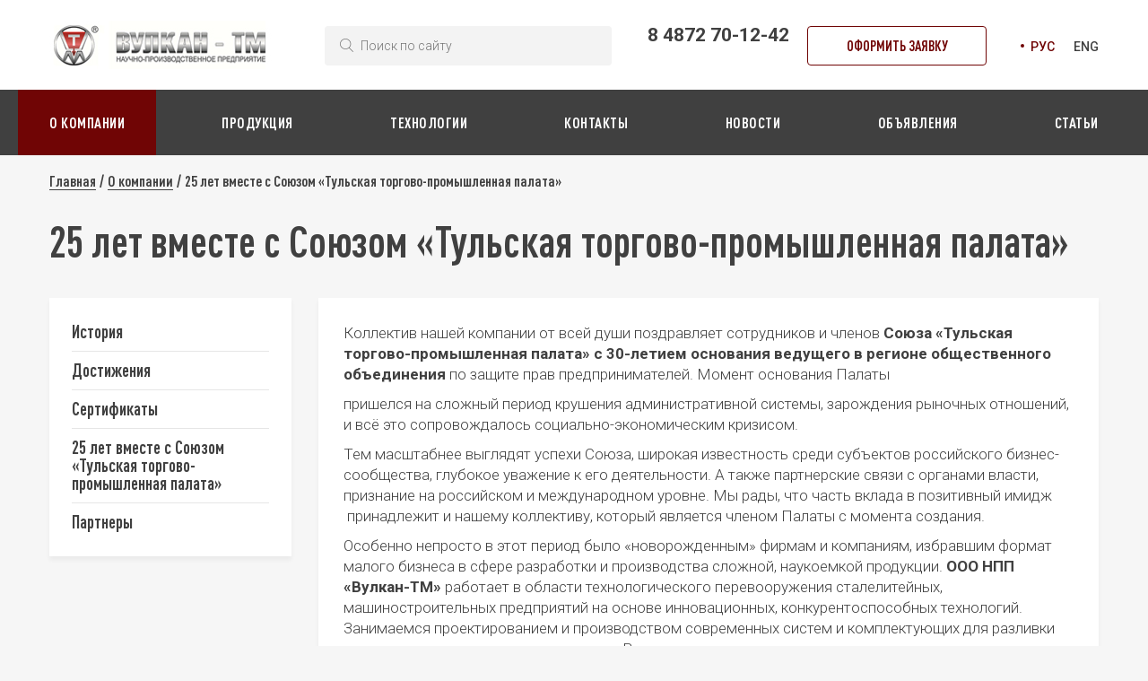

--- FILE ---
content_type: text/html; charset=UTF-8
request_url: https://vulkantm.com/about/25-let-vmeste-s-sojuzom-tulskaya-torgovo-promyshlennaya-palata-2/
body_size: 27146
content:
<!DOCTYPE HTML>

<html>
<head><meta charset="utf-8"><script>if(navigator.userAgent.match(/MSIE|Internet Explorer/i)||navigator.userAgent.match(/Trident\/7\..*?rv:11/i)){var href=document.location.href;if(!href.match(/[?&]nowprocket/)){if(href.indexOf("?")==-1){if(href.indexOf("#")==-1){document.location.href=href+"?nowprocket=1"}else{document.location.href=href.replace("#","?nowprocket=1#")}}else{if(href.indexOf("#")==-1){document.location.href=href+"&nowprocket=1"}else{document.location.href=href.replace("#","&nowprocket=1#")}}}}</script><script>class RocketLazyLoadScripts{constructor(){this.triggerEvents=["keydown","mousedown","mousemove","touchmove","touchstart","touchend","wheel"],this.userEventHandler=this._triggerListener.bind(this),this.touchStartHandler=this._onTouchStart.bind(this),this.touchMoveHandler=this._onTouchMove.bind(this),this.touchEndHandler=this._onTouchEnd.bind(this),this.clickHandler=this._onClick.bind(this),this.interceptedClicks=[],window.addEventListener("pageshow",e=>{this.persisted=e.persisted}),window.addEventListener("DOMContentLoaded",()=>{this._preconnect3rdParties()}),this.delayedScripts={normal:[],async:[],defer:[]},this.trash=[],this.allJQueries=[]}_addUserInteractionListener(e){if(document.hidden){e._triggerListener();return}this.triggerEvents.forEach(t=>window.addEventListener(t,e.userEventHandler,{passive:!0})),window.addEventListener("touchstart",e.touchStartHandler,{passive:!0}),window.addEventListener("mousedown",e.touchStartHandler),document.addEventListener("visibilitychange",e.userEventHandler)}_removeUserInteractionListener(){this.triggerEvents.forEach(e=>window.removeEventListener(e,this.userEventHandler,{passive:!0})),document.removeEventListener("visibilitychange",this.userEventHandler)}_onTouchStart(e){"HTML"!==e.target.tagName&&(window.addEventListener("touchend",this.touchEndHandler),window.addEventListener("mouseup",this.touchEndHandler),window.addEventListener("touchmove",this.touchMoveHandler,{passive:!0}),window.addEventListener("mousemove",this.touchMoveHandler),e.target.addEventListener("click",this.clickHandler),this._renameDOMAttribute(e.target,"onclick","rocket-onclick"),this._pendingClickStarted())}_onTouchMove(e){window.removeEventListener("touchend",this.touchEndHandler),window.removeEventListener("mouseup",this.touchEndHandler),window.removeEventListener("touchmove",this.touchMoveHandler,{passive:!0}),window.removeEventListener("mousemove",this.touchMoveHandler),e.target.removeEventListener("click",this.clickHandler),this._renameDOMAttribute(e.target,"rocket-onclick","onclick"),this._pendingClickFinished()}_onTouchEnd(e){window.removeEventListener("touchend",this.touchEndHandler),window.removeEventListener("mouseup",this.touchEndHandler),window.removeEventListener("touchmove",this.touchMoveHandler,{passive:!0}),window.removeEventListener("mousemove",this.touchMoveHandler)}_onClick(e){e.target.removeEventListener("click",this.clickHandler),this._renameDOMAttribute(e.target,"rocket-onclick","onclick"),this.interceptedClicks.push(e),e.preventDefault(),e.stopPropagation(),e.stopImmediatePropagation(),this._pendingClickFinished()}_replayClicks(){window.removeEventListener("touchstart",this.touchStartHandler,{passive:!0}),window.removeEventListener("mousedown",this.touchStartHandler),this.interceptedClicks.forEach(e=>{e.target.dispatchEvent(new MouseEvent("click",{view:e.view,bubbles:!0,cancelable:!0}))})}_waitForPendingClicks(){return new Promise(e=>{this._isClickPending?this._pendingClickFinished=e:e()})}_pendingClickStarted(){this._isClickPending=!0}_pendingClickFinished(){this._isClickPending=!1}_renameDOMAttribute(e,t,i){e.hasAttribute&&e.hasAttribute(t)&&(event.target.setAttribute(i,event.target.getAttribute(t)),event.target.removeAttribute(t))}_triggerListener(){this._removeUserInteractionListener(this),"loading"===document.readyState?document.addEventListener("DOMContentLoaded",this._loadEverythingNow.bind(this)):this._loadEverythingNow()}_preconnect3rdParties(){let e=[];document.querySelectorAll("script[type=rocketlazyloadscript]").forEach(t=>{if(t.hasAttribute("src")){let i=new URL(t.src).origin;i!==location.origin&&e.push({src:i,crossOrigin:t.crossOrigin||"module"===t.getAttribute("data-rocket-type")})}}),e=[...new Map(e.map(e=>[JSON.stringify(e),e])).values()],this._batchInjectResourceHints(e,"preconnect")}async _loadEverythingNow(){this.lastBreath=Date.now(),this._delayEventListeners(this),this._delayJQueryReady(this),this._handleDocumentWrite(),this._registerAllDelayedScripts(),this._preloadAllScripts(),await this._loadScriptsFromList(this.delayedScripts.normal),await this._loadScriptsFromList(this.delayedScripts.defer),await this._loadScriptsFromList(this.delayedScripts.async);try{await this._triggerDOMContentLoaded(),await this._triggerWindowLoad()}catch(e){console.error(e)}window.dispatchEvent(new Event("rocket-allScriptsLoaded")),this._waitForPendingClicks().then(()=>{this._replayClicks()}),this._emptyTrash()}_registerAllDelayedScripts(){document.querySelectorAll("script[type=rocketlazyloadscript]").forEach(e=>{e.hasAttribute("data-rocket-src")?e.hasAttribute("async")&&!1!==e.async?this.delayedScripts.async.push(e):e.hasAttribute("defer")&&!1!==e.defer||"module"===e.getAttribute("data-rocket-type")?this.delayedScripts.defer.push(e):this.delayedScripts.normal.push(e):this.delayedScripts.normal.push(e)})}async _transformScript(e){return await this._littleBreath(),new Promise(t=>{function i(){e.setAttribute("data-rocket-status","executed"),t()}function r(){e.setAttribute("data-rocket-status","failed"),t()}try{let n=e.getAttribute("data-rocket-type"),s=e.getAttribute("data-rocket-src");if(n?(e.type=n,e.removeAttribute("data-rocket-type")):e.removeAttribute("type"),e.addEventListener("load",i),e.addEventListener("error",r),s)e.src=s,e.removeAttribute("data-rocket-src");else if(navigator.userAgent.indexOf("Firefox/")>0){var a=document.createElement("script");[...e.attributes].forEach(e=>{"type"!==e.nodeName&&a.setAttribute("data-rocket-type"===e.nodeName?"type":e.nodeName,e.nodeValue)}),a.text=e.text,e.parentNode.replaceChild(a,e),i()}else e.src="data:text/javascript;base64,"+window.btoa(unescape(encodeURIComponent(e.text)))}catch(o){r()}})}async _loadScriptsFromList(e){let t=e.shift();return t&&t.isConnected?(await this._transformScript(t),this._loadScriptsFromList(e)):Promise.resolve()}_preloadAllScripts(){this._batchInjectResourceHints([...this.delayedScripts.normal,...this.delayedScripts.defer,...this.delayedScripts.async],"preload")}_batchInjectResourceHints(e,t){var i=document.createDocumentFragment();e.forEach(e=>{let r=e.getAttribute&&e.getAttribute("data-rocket-src")||e.src;if(r){let n=document.createElement("link");n.href=r,n.rel=t,"preconnect"!==t&&(n.as="script"),e.getAttribute&&"module"===e.getAttribute("data-rocket-type")&&(n.crossOrigin=!0),e.crossOrigin&&(n.crossOrigin=e.crossOrigin),e.integrity&&(n.integrity=e.integrity),i.appendChild(n),this.trash.push(n)}}),document.head.appendChild(i)}_delayEventListeners(e){let t={};function i(e,i){!function e(i){!t[i]&&(t[i]={originalFunctions:{add:i.addEventListener,remove:i.removeEventListener},eventsToRewrite:[]},i.addEventListener=function(){arguments[0]=r(arguments[0]),t[i].originalFunctions.add.apply(i,arguments)},i.removeEventListener=function(){arguments[0]=r(arguments[0]),t[i].originalFunctions.remove.apply(i,arguments)});function r(e){return t[i].eventsToRewrite.indexOf(e)>=0?"rocket-"+e:e}}(e),t[e].eventsToRewrite.push(i)}function r(e,t){let i=e[t];Object.defineProperty(e,t,{get:()=>i||function(){},set(r){e["rocket"+t]=i=r}})}i(document,"DOMContentLoaded"),i(window,"DOMContentLoaded"),i(window,"load"),i(window,"pageshow"),i(document,"readystatechange"),r(document,"onreadystatechange"),r(window,"onload"),r(window,"onpageshow")}_delayJQueryReady(e){let t;function i(i){if(i&&i.fn&&!e.allJQueries.includes(i)){i.fn.ready=i.fn.init.prototype.ready=function(t){return e.domReadyFired?t.bind(document)(i):document.addEventListener("rocket-DOMContentLoaded",()=>t.bind(document)(i)),i([])};let r=i.fn.on;i.fn.on=i.fn.init.prototype.on=function(){if(this[0]===window){function e(e){return e.split(" ").map(e=>"load"===e||0===e.indexOf("load.")?"rocket-jquery-load":e).join(" ")}"string"==typeof arguments[0]||arguments[0]instanceof String?arguments[0]=e(arguments[0]):"object"==typeof arguments[0]&&Object.keys(arguments[0]).forEach(t=>{delete Object.assign(arguments[0],{[e(t)]:arguments[0][t]})[t]})}return r.apply(this,arguments),this},e.allJQueries.push(i)}t=i}i(window.jQuery),Object.defineProperty(window,"jQuery",{get:()=>t,set(e){i(e)}})}async _triggerDOMContentLoaded(){this.domReadyFired=!0,await this._littleBreath(),document.dispatchEvent(new Event("rocket-DOMContentLoaded")),await this._littleBreath(),window.dispatchEvent(new Event("rocket-DOMContentLoaded")),await this._littleBreath(),document.dispatchEvent(new Event("rocket-readystatechange")),await this._littleBreath(),document.rocketonreadystatechange&&document.rocketonreadystatechange()}async _triggerWindowLoad(){await this._littleBreath(),window.dispatchEvent(new Event("rocket-load")),await this._littleBreath(),window.rocketonload&&window.rocketonload(),await this._littleBreath(),this.allJQueries.forEach(e=>e(window).trigger("rocket-jquery-load")),await this._littleBreath();let e=new Event("rocket-pageshow");e.persisted=this.persisted,window.dispatchEvent(e),await this._littleBreath(),window.rocketonpageshow&&window.rocketonpageshow({persisted:this.persisted})}_handleDocumentWrite(){let e=new Map;document.write=document.writeln=function(t){let i=document.currentScript;i||console.error("WPRocket unable to document.write this: "+t);let r=document.createRange(),n=i.parentElement,s=e.get(i);void 0===s&&(s=i.nextSibling,e.set(i,s));let a=document.createDocumentFragment();r.setStart(a,0),a.appendChild(r.createContextualFragment(t)),n.insertBefore(a,s)}}async _littleBreath(){Date.now()-this.lastBreath>45&&(await this._requestAnimFrame(),this.lastBreath=Date.now())}async _requestAnimFrame(){return document.hidden?new Promise(e=>setTimeout(e)):new Promise(e=>requestAnimationFrame(e))}_emptyTrash(){this.trash.forEach(e=>e.remove())}static run(){let e=new RocketLazyLoadScripts;e._addUserInteractionListener(e)}}RocketLazyLoadScripts.run();</script>
	
	<meta name="viewport" content="width=device-width, initial-scale=1, maximum-scale=1">

	

	
	<link href="https://vulkantm.com/wp-content/themes/vulkan/css/style.css?23" rel="stylesheet">
	<link rel="shortcut icon" href="https://vulkantm.com/wp-content/themes/vulkan/img/favicon.ico" type="image/x-icon">
	
		<!-- All in One SEO 4.8.4.1 - aioseo.com -->
		<title>25 лет вместе с Союзом «Тульская торгово-промышленная палата» | ВУЛКАН-ТМ -технологии, оборудование и материалы для разливки металлов и сплавов. Огнеупоры. Цемент. Алматис</title><link rel="preload" as="style" href="https://fonts.googleapis.com/css?family=Roboto%3A100%2C100i%2C300%2C300i%2C400%2C400i%2C500%2C500i%2C700%2C700i%2C900%2C900i&#038;subset=cyrillic%2Ccyrillic-ext%2Clatin-ext&#038;display=swap" /><link rel="stylesheet" href="https://fonts.googleapis.com/css?family=Roboto%3A100%2C100i%2C300%2C300i%2C400%2C400i%2C500%2C500i%2C700%2C700i%2C900%2C900i&#038;subset=cyrillic%2Ccyrillic-ext%2Clatin-ext&#038;display=swap" media="print" onload="this.media='all'" /><noscript><link rel="stylesheet" href="https://fonts.googleapis.com/css?family=Roboto%3A100%2C100i%2C300%2C300i%2C400%2C400i%2C500%2C500i%2C700%2C700i%2C900%2C900i&#038;subset=cyrillic%2Ccyrillic-ext%2Clatin-ext&#038;display=swap" /></noscript>
	<meta name="robots" content="max-image-preview:large" />
	<link rel="canonical" href="https://vulkantm.com/about/25-let-vmeste-s-sojuzom-tulskaya-torgovo-promyshlennaya-palata-2/" />
	<meta name="generator" content="All in One SEO (AIOSEO) 4.8.4.1" />
		<meta property="og:locale" content="ru_RU" />
		<meta property="og:site_name" content="ВУЛКАН-ТМ -технологии, оборудование и материалы для разливки металлов и сплавов. Огнеупоры. Цемент. Алматис | Научно-производственное предприятие" />
		<meta property="og:type" content="article" />
		<meta property="og:title" content="25 лет вместе с Союзом «Тульская торгово-промышленная палата» | ВУЛКАН-ТМ -технологии, оборудование и материалы для разливки металлов и сплавов. Огнеупоры. Цемент. Алматис" />
		<meta property="og:url" content="https://vulkantm.com/about/25-let-vmeste-s-sojuzom-tulskaya-torgovo-promyshlennaya-palata-2/" />
		<meta property="article:published_time" content="2023-03-07T12:26:30+00:00" />
		<meta property="article:modified_time" content="2023-03-07T12:26:30+00:00" />
		<meta name="twitter:card" content="summary" />
		<meta name="twitter:title" content="25 лет вместе с Союзом «Тульская торгово-промышленная палата» | ВУЛКАН-ТМ -технологии, оборудование и материалы для разливки металлов и сплавов. Огнеупоры. Цемент. Алматис" />
		<script type="application/ld+json" class="aioseo-schema">
			{"@context":"https:\/\/schema.org","@graph":[{"@type":"BreadcrumbList","@id":"https:\/\/vulkantm.com\/about\/25-let-vmeste-s-sojuzom-tulskaya-torgovo-promyshlennaya-palata-2\/#breadcrumblist","itemListElement":[{"@type":"ListItem","@id":"https:\/\/vulkantm.com#listItem","position":1,"name":"\u0413\u043b\u0430\u0432\u043d\u0430\u044f","item":"https:\/\/vulkantm.com","nextItem":{"@type":"ListItem","@id":"https:\/\/vulkantm.com\/about\/#listItem","name":"\u041e \u043a\u043e\u043c\u043f\u0430\u043d\u0438\u0438"}},{"@type":"ListItem","@id":"https:\/\/vulkantm.com\/about\/#listItem","position":2,"name":"\u041e \u043a\u043e\u043c\u043f\u0430\u043d\u0438\u0438","item":"https:\/\/vulkantm.com\/about\/","nextItem":{"@type":"ListItem","@id":"https:\/\/vulkantm.com\/about\/25-let-vmeste-s-sojuzom-tulskaya-torgovo-promyshlennaya-palata-2\/#listItem","name":"25 \u043b\u0435\u0442 \u0432\u043c\u0435\u0441\u0442\u0435 \u0441 \u0421\u043e\u044e\u0437\u043e\u043c \u00ab\u0422\u0443\u043b\u044c\u0441\u043a\u0430\u044f \u0442\u043e\u0440\u0433\u043e\u0432\u043e-\u043f\u0440\u043e\u043c\u044b\u0448\u043b\u0435\u043d\u043d\u0430\u044f \u043f\u0430\u043b\u0430\u0442\u0430\u00bb"},"previousItem":{"@type":"ListItem","@id":"https:\/\/vulkantm.com#listItem","name":"\u0413\u043b\u0430\u0432\u043d\u0430\u044f"}},{"@type":"ListItem","@id":"https:\/\/vulkantm.com\/about\/25-let-vmeste-s-sojuzom-tulskaya-torgovo-promyshlennaya-palata-2\/#listItem","position":3,"name":"25 \u043b\u0435\u0442 \u0432\u043c\u0435\u0441\u0442\u0435 \u0441 \u0421\u043e\u044e\u0437\u043e\u043c \u00ab\u0422\u0443\u043b\u044c\u0441\u043a\u0430\u044f \u0442\u043e\u0440\u0433\u043e\u0432\u043e-\u043f\u0440\u043e\u043c\u044b\u0448\u043b\u0435\u043d\u043d\u0430\u044f \u043f\u0430\u043b\u0430\u0442\u0430\u00bb","previousItem":{"@type":"ListItem","@id":"https:\/\/vulkantm.com\/about\/#listItem","name":"\u041e \u043a\u043e\u043c\u043f\u0430\u043d\u0438\u0438"}}]},{"@type":"Organization","@id":"https:\/\/vulkantm.com\/#organization","name":"\u0412\u0423\u041b\u041a\u0410\u041d-\u0422\u041c -\u0442\u0435\u0445\u043d\u043e\u043b\u043e\u0433\u0438\u0438, \u043e\u0431\u043e\u0440\u0443\u0434\u043e\u0432\u0430\u043d\u0438\u0435 \u0438 \u043c\u0430\u0442\u0435\u0440\u0438\u0430\u043b\u044b \u0434\u043b\u044f \u0440\u0430\u0437\u043b\u0438\u0432\u043a\u0438 \u043c\u0435\u0442\u0430\u043b\u043b\u043e\u0432 \u0438 \u0441\u043f\u043b\u0430\u0432\u043e\u0432. \u041e\u0433\u043d\u0435\u0443\u043f\u043e\u0440\u044b. \u0426\u0435\u043c\u0435\u043d\u0442. \u0410\u043b\u043c\u0430\u0442\u0438\u0441","description":"\u041d\u0430\u0443\u0447\u043d\u043e-\u043f\u0440\u043e\u0438\u0437\u0432\u043e\u0434\u0441\u0442\u0432\u0435\u043d\u043d\u043e\u0435 \u043f\u0440\u0435\u0434\u043f\u0440\u0438\u044f\u0442\u0438\u0435","url":"https:\/\/vulkantm.com\/"},{"@type":"WebPage","@id":"https:\/\/vulkantm.com\/about\/25-let-vmeste-s-sojuzom-tulskaya-torgovo-promyshlennaya-palata-2\/#webpage","url":"https:\/\/vulkantm.com\/about\/25-let-vmeste-s-sojuzom-tulskaya-torgovo-promyshlennaya-palata-2\/","name":"25 \u043b\u0435\u0442 \u0432\u043c\u0435\u0441\u0442\u0435 \u0441 \u0421\u043e\u044e\u0437\u043e\u043c \u00ab\u0422\u0443\u043b\u044c\u0441\u043a\u0430\u044f \u0442\u043e\u0440\u0433\u043e\u0432\u043e-\u043f\u0440\u043e\u043c\u044b\u0448\u043b\u0435\u043d\u043d\u0430\u044f \u043f\u0430\u043b\u0430\u0442\u0430\u00bb | \u0412\u0423\u041b\u041a\u0410\u041d-\u0422\u041c -\u0442\u0435\u0445\u043d\u043e\u043b\u043e\u0433\u0438\u0438, \u043e\u0431\u043e\u0440\u0443\u0434\u043e\u0432\u0430\u043d\u0438\u0435 \u0438 \u043c\u0430\u0442\u0435\u0440\u0438\u0430\u043b\u044b \u0434\u043b\u044f \u0440\u0430\u0437\u043b\u0438\u0432\u043a\u0438 \u043c\u0435\u0442\u0430\u043b\u043b\u043e\u0432 \u0438 \u0441\u043f\u043b\u0430\u0432\u043e\u0432. \u041e\u0433\u043d\u0435\u0443\u043f\u043e\u0440\u044b. \u0426\u0435\u043c\u0435\u043d\u0442. \u0410\u043b\u043c\u0430\u0442\u0438\u0441","inLanguage":"ru-RU","isPartOf":{"@id":"https:\/\/vulkantm.com\/#website"},"breadcrumb":{"@id":"https:\/\/vulkantm.com\/about\/25-let-vmeste-s-sojuzom-tulskaya-torgovo-promyshlennaya-palata-2\/#breadcrumblist"},"image":{"@type":"ImageObject","url":"https:\/\/vulkantm.com\/wp-content\/uploads\/2023\/03\/img046-scaled.jpg","@id":"https:\/\/vulkantm.com\/about\/25-let-vmeste-s-sojuzom-tulskaya-torgovo-promyshlennaya-palata-2\/#mainImage","width":1860,"height":2560},"primaryImageOfPage":{"@id":"https:\/\/vulkantm.com\/about\/25-let-vmeste-s-sojuzom-tulskaya-torgovo-promyshlennaya-palata-2\/#mainImage"},"datePublished":"2023-03-07T15:26:30+03:00","dateModified":"2023-03-07T15:26:30+03:00"},{"@type":"WebSite","@id":"https:\/\/vulkantm.com\/#website","url":"https:\/\/vulkantm.com\/","name":"\u0417\u0430\u0432\u043e\u0434 \u043e\u0433\u043d\u0435\u0443\u043f\u043e\u0440\u043e\u0432  - \u0412\u0423\u041b\u041a\u0410\u041d-\u0422\u041c, \u043e\u0433\u043d\u0435\u0443\u043f\u043e\u0440\u044b \u0437\u0430\u0432\u043e\u0434.","description":"\u041d\u0430\u0443\u0447\u043d\u043e-\u043f\u0440\u043e\u0438\u0437\u0432\u043e\u0434\u0441\u0442\u0432\u0435\u043d\u043d\u043e\u0435 \u043f\u0440\u0435\u0434\u043f\u0440\u0438\u044f\u0442\u0438\u0435","inLanguage":"ru-RU","publisher":{"@id":"https:\/\/vulkantm.com\/#organization"}}]}
		</script>
		<!-- All in One SEO -->

<link href='https://fonts.gstatic.com' crossorigin rel='preconnect' />
<script type="rocketlazyloadscript" data-rocket-type="text/javascript">
window._wpemojiSettings = {"baseUrl":"https:\/\/s.w.org\/images\/core\/emoji\/14.0.0\/72x72\/","ext":".png","svgUrl":"https:\/\/s.w.org\/images\/core\/emoji\/14.0.0\/svg\/","svgExt":".svg","source":{"concatemoji":"https:\/\/vulkantm.com\/wp-includes\/js\/wp-emoji-release.min.js?ver=6.1.9"}};
/*! This file is auto-generated */
!function(e,a,t){var n,r,o,i=a.createElement("canvas"),p=i.getContext&&i.getContext("2d");function s(e,t){var a=String.fromCharCode,e=(p.clearRect(0,0,i.width,i.height),p.fillText(a.apply(this,e),0,0),i.toDataURL());return p.clearRect(0,0,i.width,i.height),p.fillText(a.apply(this,t),0,0),e===i.toDataURL()}function c(e){var t=a.createElement("script");t.src=e,t.defer=t.type="text/javascript",a.getElementsByTagName("head")[0].appendChild(t)}for(o=Array("flag","emoji"),t.supports={everything:!0,everythingExceptFlag:!0},r=0;r<o.length;r++)t.supports[o[r]]=function(e){if(p&&p.fillText)switch(p.textBaseline="top",p.font="600 32px Arial",e){case"flag":return s([127987,65039,8205,9895,65039],[127987,65039,8203,9895,65039])?!1:!s([55356,56826,55356,56819],[55356,56826,8203,55356,56819])&&!s([55356,57332,56128,56423,56128,56418,56128,56421,56128,56430,56128,56423,56128,56447],[55356,57332,8203,56128,56423,8203,56128,56418,8203,56128,56421,8203,56128,56430,8203,56128,56423,8203,56128,56447]);case"emoji":return!s([129777,127995,8205,129778,127999],[129777,127995,8203,129778,127999])}return!1}(o[r]),t.supports.everything=t.supports.everything&&t.supports[o[r]],"flag"!==o[r]&&(t.supports.everythingExceptFlag=t.supports.everythingExceptFlag&&t.supports[o[r]]);t.supports.everythingExceptFlag=t.supports.everythingExceptFlag&&!t.supports.flag,t.DOMReady=!1,t.readyCallback=function(){t.DOMReady=!0},t.supports.everything||(n=function(){t.readyCallback()},a.addEventListener?(a.addEventListener("DOMContentLoaded",n,!1),e.addEventListener("load",n,!1)):(e.attachEvent("onload",n),a.attachEvent("onreadystatechange",function(){"complete"===a.readyState&&t.readyCallback()})),(e=t.source||{}).concatemoji?c(e.concatemoji):e.wpemoji&&e.twemoji&&(c(e.twemoji),c(e.wpemoji)))}(window,document,window._wpemojiSettings);
</script>
<style type="text/css">
img.wp-smiley,
img.emoji {
	display: inline !important;
	border: none !important;
	box-shadow: none !important;
	height: 1em !important;
	width: 1em !important;
	margin: 0 0.07em !important;
	vertical-align: -0.1em !important;
	background: none !important;
	padding: 0 !important;
}
</style>
	<link rel='stylesheet' id='wp-block-library-css' href='https://vulkantm.com/wp-includes/css/dist/block-library/style.min.css?ver=6.1.9' type='text/css' media='all' />
<link rel='stylesheet' id='classic-theme-styles-css' href='https://vulkantm.com/wp-includes/css/classic-themes.min.css?ver=1' type='text/css' media='all' />
<style id='global-styles-inline-css' type='text/css'>
body{--wp--preset--color--black: #000000;--wp--preset--color--cyan-bluish-gray: #abb8c3;--wp--preset--color--white: #ffffff;--wp--preset--color--pale-pink: #f78da7;--wp--preset--color--vivid-red: #cf2e2e;--wp--preset--color--luminous-vivid-orange: #ff6900;--wp--preset--color--luminous-vivid-amber: #fcb900;--wp--preset--color--light-green-cyan: #7bdcb5;--wp--preset--color--vivid-green-cyan: #00d084;--wp--preset--color--pale-cyan-blue: #8ed1fc;--wp--preset--color--vivid-cyan-blue: #0693e3;--wp--preset--color--vivid-purple: #9b51e0;--wp--preset--gradient--vivid-cyan-blue-to-vivid-purple: linear-gradient(135deg,rgba(6,147,227,1) 0%,rgb(155,81,224) 100%);--wp--preset--gradient--light-green-cyan-to-vivid-green-cyan: linear-gradient(135deg,rgb(122,220,180) 0%,rgb(0,208,130) 100%);--wp--preset--gradient--luminous-vivid-amber-to-luminous-vivid-orange: linear-gradient(135deg,rgba(252,185,0,1) 0%,rgba(255,105,0,1) 100%);--wp--preset--gradient--luminous-vivid-orange-to-vivid-red: linear-gradient(135deg,rgba(255,105,0,1) 0%,rgb(207,46,46) 100%);--wp--preset--gradient--very-light-gray-to-cyan-bluish-gray: linear-gradient(135deg,rgb(238,238,238) 0%,rgb(169,184,195) 100%);--wp--preset--gradient--cool-to-warm-spectrum: linear-gradient(135deg,rgb(74,234,220) 0%,rgb(151,120,209) 20%,rgb(207,42,186) 40%,rgb(238,44,130) 60%,rgb(251,105,98) 80%,rgb(254,248,76) 100%);--wp--preset--gradient--blush-light-purple: linear-gradient(135deg,rgb(255,206,236) 0%,rgb(152,150,240) 100%);--wp--preset--gradient--blush-bordeaux: linear-gradient(135deg,rgb(254,205,165) 0%,rgb(254,45,45) 50%,rgb(107,0,62) 100%);--wp--preset--gradient--luminous-dusk: linear-gradient(135deg,rgb(255,203,112) 0%,rgb(199,81,192) 50%,rgb(65,88,208) 100%);--wp--preset--gradient--pale-ocean: linear-gradient(135deg,rgb(255,245,203) 0%,rgb(182,227,212) 50%,rgb(51,167,181) 100%);--wp--preset--gradient--electric-grass: linear-gradient(135deg,rgb(202,248,128) 0%,rgb(113,206,126) 100%);--wp--preset--gradient--midnight: linear-gradient(135deg,rgb(2,3,129) 0%,rgb(40,116,252) 100%);--wp--preset--duotone--dark-grayscale: url('#wp-duotone-dark-grayscale');--wp--preset--duotone--grayscale: url('#wp-duotone-grayscale');--wp--preset--duotone--purple-yellow: url('#wp-duotone-purple-yellow');--wp--preset--duotone--blue-red: url('#wp-duotone-blue-red');--wp--preset--duotone--midnight: url('#wp-duotone-midnight');--wp--preset--duotone--magenta-yellow: url('#wp-duotone-magenta-yellow');--wp--preset--duotone--purple-green: url('#wp-duotone-purple-green');--wp--preset--duotone--blue-orange: url('#wp-duotone-blue-orange');--wp--preset--font-size--small: 13px;--wp--preset--font-size--medium: 20px;--wp--preset--font-size--large: 36px;--wp--preset--font-size--x-large: 42px;--wp--preset--spacing--20: 0.44rem;--wp--preset--spacing--30: 0.67rem;--wp--preset--spacing--40: 1rem;--wp--preset--spacing--50: 1.5rem;--wp--preset--spacing--60: 2.25rem;--wp--preset--spacing--70: 3.38rem;--wp--preset--spacing--80: 5.06rem;}:where(.is-layout-flex){gap: 0.5em;}body .is-layout-flow > .alignleft{float: left;margin-inline-start: 0;margin-inline-end: 2em;}body .is-layout-flow > .alignright{float: right;margin-inline-start: 2em;margin-inline-end: 0;}body .is-layout-flow > .aligncenter{margin-left: auto !important;margin-right: auto !important;}body .is-layout-constrained > .alignleft{float: left;margin-inline-start: 0;margin-inline-end: 2em;}body .is-layout-constrained > .alignright{float: right;margin-inline-start: 2em;margin-inline-end: 0;}body .is-layout-constrained > .aligncenter{margin-left: auto !important;margin-right: auto !important;}body .is-layout-constrained > :where(:not(.alignleft):not(.alignright):not(.alignfull)){max-width: var(--wp--style--global--content-size);margin-left: auto !important;margin-right: auto !important;}body .is-layout-constrained > .alignwide{max-width: var(--wp--style--global--wide-size);}body .is-layout-flex{display: flex;}body .is-layout-flex{flex-wrap: wrap;align-items: center;}body .is-layout-flex > *{margin: 0;}:where(.wp-block-columns.is-layout-flex){gap: 2em;}.has-black-color{color: var(--wp--preset--color--black) !important;}.has-cyan-bluish-gray-color{color: var(--wp--preset--color--cyan-bluish-gray) !important;}.has-white-color{color: var(--wp--preset--color--white) !important;}.has-pale-pink-color{color: var(--wp--preset--color--pale-pink) !important;}.has-vivid-red-color{color: var(--wp--preset--color--vivid-red) !important;}.has-luminous-vivid-orange-color{color: var(--wp--preset--color--luminous-vivid-orange) !important;}.has-luminous-vivid-amber-color{color: var(--wp--preset--color--luminous-vivid-amber) !important;}.has-light-green-cyan-color{color: var(--wp--preset--color--light-green-cyan) !important;}.has-vivid-green-cyan-color{color: var(--wp--preset--color--vivid-green-cyan) !important;}.has-pale-cyan-blue-color{color: var(--wp--preset--color--pale-cyan-blue) !important;}.has-vivid-cyan-blue-color{color: var(--wp--preset--color--vivid-cyan-blue) !important;}.has-vivid-purple-color{color: var(--wp--preset--color--vivid-purple) !important;}.has-black-background-color{background-color: var(--wp--preset--color--black) !important;}.has-cyan-bluish-gray-background-color{background-color: var(--wp--preset--color--cyan-bluish-gray) !important;}.has-white-background-color{background-color: var(--wp--preset--color--white) !important;}.has-pale-pink-background-color{background-color: var(--wp--preset--color--pale-pink) !important;}.has-vivid-red-background-color{background-color: var(--wp--preset--color--vivid-red) !important;}.has-luminous-vivid-orange-background-color{background-color: var(--wp--preset--color--luminous-vivid-orange) !important;}.has-luminous-vivid-amber-background-color{background-color: var(--wp--preset--color--luminous-vivid-amber) !important;}.has-light-green-cyan-background-color{background-color: var(--wp--preset--color--light-green-cyan) !important;}.has-vivid-green-cyan-background-color{background-color: var(--wp--preset--color--vivid-green-cyan) !important;}.has-pale-cyan-blue-background-color{background-color: var(--wp--preset--color--pale-cyan-blue) !important;}.has-vivid-cyan-blue-background-color{background-color: var(--wp--preset--color--vivid-cyan-blue) !important;}.has-vivid-purple-background-color{background-color: var(--wp--preset--color--vivid-purple) !important;}.has-black-border-color{border-color: var(--wp--preset--color--black) !important;}.has-cyan-bluish-gray-border-color{border-color: var(--wp--preset--color--cyan-bluish-gray) !important;}.has-white-border-color{border-color: var(--wp--preset--color--white) !important;}.has-pale-pink-border-color{border-color: var(--wp--preset--color--pale-pink) !important;}.has-vivid-red-border-color{border-color: var(--wp--preset--color--vivid-red) !important;}.has-luminous-vivid-orange-border-color{border-color: var(--wp--preset--color--luminous-vivid-orange) !important;}.has-luminous-vivid-amber-border-color{border-color: var(--wp--preset--color--luminous-vivid-amber) !important;}.has-light-green-cyan-border-color{border-color: var(--wp--preset--color--light-green-cyan) !important;}.has-vivid-green-cyan-border-color{border-color: var(--wp--preset--color--vivid-green-cyan) !important;}.has-pale-cyan-blue-border-color{border-color: var(--wp--preset--color--pale-cyan-blue) !important;}.has-vivid-cyan-blue-border-color{border-color: var(--wp--preset--color--vivid-cyan-blue) !important;}.has-vivid-purple-border-color{border-color: var(--wp--preset--color--vivid-purple) !important;}.has-vivid-cyan-blue-to-vivid-purple-gradient-background{background: var(--wp--preset--gradient--vivid-cyan-blue-to-vivid-purple) !important;}.has-light-green-cyan-to-vivid-green-cyan-gradient-background{background: var(--wp--preset--gradient--light-green-cyan-to-vivid-green-cyan) !important;}.has-luminous-vivid-amber-to-luminous-vivid-orange-gradient-background{background: var(--wp--preset--gradient--luminous-vivid-amber-to-luminous-vivid-orange) !important;}.has-luminous-vivid-orange-to-vivid-red-gradient-background{background: var(--wp--preset--gradient--luminous-vivid-orange-to-vivid-red) !important;}.has-very-light-gray-to-cyan-bluish-gray-gradient-background{background: var(--wp--preset--gradient--very-light-gray-to-cyan-bluish-gray) !important;}.has-cool-to-warm-spectrum-gradient-background{background: var(--wp--preset--gradient--cool-to-warm-spectrum) !important;}.has-blush-light-purple-gradient-background{background: var(--wp--preset--gradient--blush-light-purple) !important;}.has-blush-bordeaux-gradient-background{background: var(--wp--preset--gradient--blush-bordeaux) !important;}.has-luminous-dusk-gradient-background{background: var(--wp--preset--gradient--luminous-dusk) !important;}.has-pale-ocean-gradient-background{background: var(--wp--preset--gradient--pale-ocean) !important;}.has-electric-grass-gradient-background{background: var(--wp--preset--gradient--electric-grass) !important;}.has-midnight-gradient-background{background: var(--wp--preset--gradient--midnight) !important;}.has-small-font-size{font-size: var(--wp--preset--font-size--small) !important;}.has-medium-font-size{font-size: var(--wp--preset--font-size--medium) !important;}.has-large-font-size{font-size: var(--wp--preset--font-size--large) !important;}.has-x-large-font-size{font-size: var(--wp--preset--font-size--x-large) !important;}
.wp-block-navigation a:where(:not(.wp-element-button)){color: inherit;}
:where(.wp-block-columns.is-layout-flex){gap: 2em;}
.wp-block-pullquote{font-size: 1.5em;line-height: 1.6;}
</style>
<link rel='stylesheet' id='contact-form-7-css' href='https://vulkantm.com/wp-content/plugins/contact-form-7/includes/css/styles.css?ver=5.7.7' type='text/css' media='all' />
<link rel='stylesheet' id='chaty-front-css-css' href='https://vulkantm.com/wp-content/plugins/chaty/css/chaty-front.min.css?ver=3.4.51752154661' type='text/css' media='all' />
<script type='text/javascript' id='cookie-law-info-js-extra'>
/* <![CDATA[ */
var _ckyConfig = {"_ipData":[],"_assetsURL":"https:\/\/vulkantm.com\/wp-content\/plugins\/cookie-law-info\/lite\/frontend\/images\/","_publicURL":"https:\/\/vulkantm.com","_expiry":"365","_categories":[{"name":"Necessary","slug":"necessary","isNecessary":true,"ccpaDoNotSell":true,"cookies":[],"active":true,"defaultConsent":{"gdpr":true,"ccpa":true}},{"name":"Functional","slug":"functional","isNecessary":false,"ccpaDoNotSell":true,"cookies":[],"active":true,"defaultConsent":{"gdpr":false,"ccpa":false}},{"name":"Analytics","slug":"analytics","isNecessary":false,"ccpaDoNotSell":true,"cookies":[],"active":true,"defaultConsent":{"gdpr":false,"ccpa":false}},{"name":"Performance","slug":"performance","isNecessary":false,"ccpaDoNotSell":true,"cookies":[],"active":true,"defaultConsent":{"gdpr":false,"ccpa":false}},{"name":"Advertisement","slug":"advertisement","isNecessary":false,"ccpaDoNotSell":true,"cookies":[],"active":true,"defaultConsent":{"gdpr":false,"ccpa":false}}],"_activeLaw":"gdpr","_rootDomain":"","_block":"1","_showBanner":"1","_bannerConfig":{"settings":{"type":"banner","preferenceCenterType":"popup","position":"bottom","applicableLaw":"gdpr"},"behaviours":{"reloadBannerOnAccept":false,"loadAnalyticsByDefault":false,"animations":{"onLoad":"animate","onHide":"sticky"}},"config":{"revisitConsent":{"status":true,"tag":"revisit-consent","position":"bottom-left","meta":{"url":"#"},"styles":{"background-color":"#0056A7"},"elements":{"title":{"type":"text","tag":"revisit-consent-title","status":true,"styles":{"color":"#0056a7"}}}},"preferenceCenter":{"toggle":{"status":true,"tag":"detail-category-toggle","type":"toggle","states":{"active":{"styles":{"background-color":"#1863DC"}},"inactive":{"styles":{"background-color":"#D0D5D2"}}}}},"categoryPreview":{"status":false,"toggle":{"status":true,"tag":"detail-category-preview-toggle","type":"toggle","states":{"active":{"styles":{"background-color":"#1863DC"}},"inactive":{"styles":{"background-color":"#D0D5D2"}}}}},"videoPlaceholder":{"status":true,"styles":{"background-color":"#000000","border-color":"#000000","color":"#ffffff"}},"readMore":{"status":false,"tag":"readmore-button","type":"link","meta":{"noFollow":true,"newTab":true},"styles":{"color":"#1863DC","background-color":"transparent","border-color":"transparent"}},"auditTable":{"status":true},"optOption":{"status":true,"toggle":{"status":true,"tag":"optout-option-toggle","type":"toggle","states":{"active":{"styles":{"background-color":"#1863dc"}},"inactive":{"styles":{"background-color":"#FFFFFF"}}}}}}},"_version":"3.3.1","_logConsent":"1","_tags":[{"tag":"accept-button","styles":{"color":"#FFFFFF","background-color":"#1863DC","border-color":"#1863DC"}},{"tag":"reject-button","styles":{"color":"#1863DC","background-color":"transparent","border-color":"#1863DC"}},{"tag":"settings-button","styles":{"color":"#1863DC","background-color":"transparent","border-color":"#1863DC"}},{"tag":"readmore-button","styles":{"color":"#1863DC","background-color":"transparent","border-color":"transparent"}},{"tag":"donotsell-button","styles":{"color":"#1863DC","background-color":"transparent","border-color":"transparent"}},{"tag":"accept-button","styles":{"color":"#FFFFFF","background-color":"#1863DC","border-color":"#1863DC"}},{"tag":"revisit-consent","styles":{"background-color":"#0056A7"}}],"_shortCodes":[{"key":"cky_readmore","content":"<a href=\"#\" class=\"cky-policy\" aria-label=\"Cookie Policy\" target=\"_blank\" rel=\"noopener\" data-cky-tag=\"readmore-button\">Cookie Policy<\/a>","tag":"readmore-button","status":false,"attributes":{"rel":"nofollow","target":"_blank"}},{"key":"cky_show_desc","content":"<button class=\"cky-show-desc-btn\" data-cky-tag=\"show-desc-button\" aria-label=\"Show more\">Show more<\/button>","tag":"show-desc-button","status":true,"attributes":[]},{"key":"cky_hide_desc","content":"<button class=\"cky-show-desc-btn\" data-cky-tag=\"hide-desc-button\" aria-label=\"Show less\">Show less<\/button>","tag":"hide-desc-button","status":true,"attributes":[]},{"key":"cky_category_toggle_label","content":"[cky_{{status}}_category_label] [cky_preference_{{category_slug}}_title]","tag":"","status":true,"attributes":[]},{"key":"cky_enable_category_label","content":"Enable","tag":"","status":true,"attributes":[]},{"key":"cky_disable_category_label","content":"Disable","tag":"","status":true,"attributes":[]},{"key":"cky_video_placeholder","content":"<div class=\"video-placeholder-normal\" data-cky-tag=\"video-placeholder\" id=\"[UNIQUEID]\"><p class=\"video-placeholder-text-normal\" data-cky-tag=\"placeholder-title\">Please accept cookies to access this content<\/p><\/div>","tag":"","status":true,"attributes":[]},{"key":"cky_enable_optout_label","content":"Enable","tag":"","status":true,"attributes":[]},{"key":"cky_disable_optout_label","content":"Disable","tag":"","status":true,"attributes":[]},{"key":"cky_optout_toggle_label","content":"[cky_{{status}}_optout_label] [cky_optout_option_title]","tag":"","status":true,"attributes":[]},{"key":"cky_optout_option_title","content":"Do Not Sell or Share My Personal Information","tag":"","status":true,"attributes":[]},{"key":"cky_optout_close_label","content":"Close","tag":"","status":true,"attributes":[]},{"key":"cky_preference_close_label","content":"Close","tag":"","status":true,"attributes":[]}],"_rtl":"","_language":"en","_providersToBlock":[]};
var _ckyStyles = {"css":".cky-overlay{background: #000000; opacity: 0.4; position: fixed; top: 0; left: 0; width: 100%; height: 100%; z-index: 99999999;}.cky-hide{display: none;}.cky-btn-revisit-wrapper{display: flex; align-items: center; justify-content: center; background: #0056a7; width: 45px; height: 45px; border-radius: 50%; position: fixed; z-index: 999999; cursor: pointer;}.cky-revisit-bottom-left{bottom: 15px; left: 15px;}.cky-revisit-bottom-right{bottom: 15px; right: 15px;}.cky-btn-revisit-wrapper .cky-btn-revisit{display: flex; align-items: center; justify-content: center; background: none; border: none; cursor: pointer; position: relative; margin: 0; padding: 0;}.cky-btn-revisit-wrapper .cky-btn-revisit img{max-width: fit-content; margin: 0; height: 30px; width: 30px;}.cky-revisit-bottom-left:hover::before{content: attr(data-tooltip); position: absolute; background: #4e4b66; color: #ffffff; left: calc(100% + 7px); font-size: 12px; line-height: 16px; width: max-content; padding: 4px 8px; border-radius: 4px;}.cky-revisit-bottom-left:hover::after{position: absolute; content: \"\"; border: 5px solid transparent; left: calc(100% + 2px); border-left-width: 0; border-right-color: #4e4b66;}.cky-revisit-bottom-right:hover::before{content: attr(data-tooltip); position: absolute; background: #4e4b66; color: #ffffff; right: calc(100% + 7px); font-size: 12px; line-height: 16px; width: max-content; padding: 4px 8px; border-radius: 4px;}.cky-revisit-bottom-right:hover::after{position: absolute; content: \"\"; border: 5px solid transparent; right: calc(100% + 2px); border-right-width: 0; border-left-color: #4e4b66;}.cky-revisit-hide{display: none;}.cky-consent-container{position: fixed; width: 100%; box-sizing: border-box; z-index: 9999999;}.cky-consent-container .cky-consent-bar{background: #ffffff; border: 1px solid; padding: 16.5px 24px; box-shadow: 0 -1px 10px 0 #acabab4d;}.cky-banner-bottom{bottom: 0; left: 0;}.cky-banner-top{top: 0; left: 0;}.cky-custom-brand-logo-wrapper .cky-custom-brand-logo{width: 100px; height: auto; margin: 0 0 12px 0;}.cky-notice .cky-title{color: #212121; font-weight: 700; font-size: 18px; line-height: 24px; margin: 0 0 12px 0;}.cky-notice-group{display: flex; justify-content: space-between; align-items: center; font-size: 14px; line-height: 24px; font-weight: 400;}.cky-notice-des *,.cky-preference-content-wrapper *,.cky-accordion-header-des *,.cky-gpc-wrapper .cky-gpc-desc *{font-size: 14px;}.cky-notice-des{color: #212121; font-size: 14px; line-height: 24px; font-weight: 400;}.cky-notice-des img{height: 25px; width: 25px;}.cky-consent-bar .cky-notice-des p,.cky-gpc-wrapper .cky-gpc-desc p,.cky-preference-body-wrapper .cky-preference-content-wrapper p,.cky-accordion-header-wrapper .cky-accordion-header-des p,.cky-cookie-des-table li div:last-child p{color: inherit; margin-top: 0; overflow-wrap: break-word;}.cky-notice-des P:last-child,.cky-preference-content-wrapper p:last-child,.cky-cookie-des-table li div:last-child p:last-child,.cky-gpc-wrapper .cky-gpc-desc p:last-child{margin-bottom: 0;}.cky-notice-des a.cky-policy,.cky-notice-des button.cky-policy{font-size: 14px; color: #1863dc; white-space: nowrap; cursor: pointer; background: transparent; border: 1px solid; text-decoration: underline;}.cky-notice-des button.cky-policy{padding: 0;}.cky-notice-des a.cky-policy:focus-visible,.cky-notice-des button.cky-policy:focus-visible,.cky-preference-content-wrapper .cky-show-desc-btn:focus-visible,.cky-accordion-header .cky-accordion-btn:focus-visible,.cky-preference-header .cky-btn-close:focus-visible,.cky-switch input[type=\"checkbox\"]:focus-visible,.cky-footer-wrapper a:focus-visible,.cky-btn:focus-visible{outline: 2px solid #1863dc; outline-offset: 2px;}.cky-btn:focus:not(:focus-visible),.cky-accordion-header .cky-accordion-btn:focus:not(:focus-visible),.cky-preference-content-wrapper .cky-show-desc-btn:focus:not(:focus-visible),.cky-btn-revisit-wrapper .cky-btn-revisit:focus:not(:focus-visible),.cky-preference-header .cky-btn-close:focus:not(:focus-visible),.cky-consent-bar .cky-banner-btn-close:focus:not(:focus-visible){outline: 0;}button.cky-show-desc-btn:not(:hover):not(:active){color: #1863dc; background: transparent;}button.cky-accordion-btn:not(:hover):not(:active),button.cky-banner-btn-close:not(:hover):not(:active),button.cky-btn-close:not(:hover):not(:active),button.cky-btn-revisit:not(:hover):not(:active){background: transparent;}.cky-consent-bar button:hover,.cky-modal.cky-modal-open button:hover,.cky-consent-bar button:focus,.cky-modal.cky-modal-open button:focus{text-decoration: none;}.cky-notice-btn-wrapper{display: flex; justify-content: center; align-items: center; margin-left: 15px;}.cky-notice-btn-wrapper .cky-btn{text-shadow: none; box-shadow: none;}.cky-btn{font-size: 14px; font-family: inherit; line-height: 24px; padding: 8px 27px; font-weight: 500; margin: 0 8px 0 0; border-radius: 2px; white-space: nowrap; cursor: pointer; text-align: center; text-transform: none; min-height: 0;}.cky-btn:hover{opacity: 0.8;}.cky-btn-customize{color: #1863dc; background: transparent; border: 2px solid #1863dc;}.cky-btn-reject{color: #1863dc; background: transparent; border: 2px solid #1863dc;}.cky-btn-accept{background: #1863dc; color: #ffffff; border: 2px solid #1863dc;}.cky-btn:last-child{margin-right: 0;}@media (max-width: 768px){.cky-notice-group{display: block;}.cky-notice-btn-wrapper{margin-left: 0;}.cky-notice-btn-wrapper .cky-btn{flex: auto; max-width: 100%; margin-top: 10px; white-space: unset;}}@media (max-width: 576px){.cky-notice-btn-wrapper{flex-direction: column;}.cky-custom-brand-logo-wrapper, .cky-notice .cky-title, .cky-notice-des, .cky-notice-btn-wrapper{padding: 0 28px;}.cky-consent-container .cky-consent-bar{padding: 16.5px 0;}.cky-notice-des{max-height: 40vh; overflow-y: scroll;}.cky-notice-btn-wrapper .cky-btn{width: 100%; padding: 8px; margin-right: 0;}.cky-notice-btn-wrapper .cky-btn-accept{order: 1;}.cky-notice-btn-wrapper .cky-btn-reject{order: 3;}.cky-notice-btn-wrapper .cky-btn-customize{order: 2;}}@media (max-width: 425px){.cky-custom-brand-logo-wrapper, .cky-notice .cky-title, .cky-notice-des, .cky-notice-btn-wrapper{padding: 0 24px;}.cky-notice-btn-wrapper{flex-direction: column;}.cky-btn{width: 100%; margin: 10px 0 0 0;}.cky-notice-btn-wrapper .cky-btn-customize{order: 2;}.cky-notice-btn-wrapper .cky-btn-reject{order: 3;}.cky-notice-btn-wrapper .cky-btn-accept{order: 1; margin-top: 16px;}}@media (max-width: 352px){.cky-notice .cky-title{font-size: 16px;}.cky-notice-des *{font-size: 12px;}.cky-notice-des, .cky-btn{font-size: 12px;}}.cky-modal.cky-modal-open{display: flex; visibility: visible; -webkit-transform: translate(-50%, -50%); -moz-transform: translate(-50%, -50%); -ms-transform: translate(-50%, -50%); -o-transform: translate(-50%, -50%); transform: translate(-50%, -50%); top: 50%; left: 50%; transition: all 1s ease;}.cky-modal{box-shadow: 0 32px 68px rgba(0, 0, 0, 0.3); margin: 0 auto; position: fixed; max-width: 100%; background: #ffffff; top: 50%; box-sizing: border-box; border-radius: 6px; z-index: 999999999; color: #212121; -webkit-transform: translate(-50%, 100%); -moz-transform: translate(-50%, 100%); -ms-transform: translate(-50%, 100%); -o-transform: translate(-50%, 100%); transform: translate(-50%, 100%); visibility: hidden; transition: all 0s ease;}.cky-preference-center{max-height: 79vh; overflow: hidden; width: 845px; overflow: hidden; flex: 1 1 0; display: flex; flex-direction: column; border-radius: 6px;}.cky-preference-header{display: flex; align-items: center; justify-content: space-between; padding: 22px 24px; border-bottom: 1px solid;}.cky-preference-header .cky-preference-title{font-size: 18px; font-weight: 700; line-height: 24px;}.cky-preference-header .cky-btn-close{margin: 0; cursor: pointer; vertical-align: middle; padding: 0; background: none; border: none; width: auto; height: auto; min-height: 0; line-height: 0; text-shadow: none; box-shadow: none;}.cky-preference-header .cky-btn-close img{margin: 0; height: 10px; width: 10px;}.cky-preference-body-wrapper{padding: 0 24px; flex: 1; overflow: auto; box-sizing: border-box;}.cky-preference-content-wrapper,.cky-gpc-wrapper .cky-gpc-desc{font-size: 14px; line-height: 24px; font-weight: 400; padding: 12px 0;}.cky-preference-content-wrapper{border-bottom: 1px solid;}.cky-preference-content-wrapper img{height: 25px; width: 25px;}.cky-preference-content-wrapper .cky-show-desc-btn{font-size: 14px; font-family: inherit; color: #1863dc; text-decoration: none; line-height: 24px; padding: 0; margin: 0; white-space: nowrap; cursor: pointer; background: transparent; border-color: transparent; text-transform: none; min-height: 0; text-shadow: none; box-shadow: none;}.cky-accordion-wrapper{margin-bottom: 10px;}.cky-accordion{border-bottom: 1px solid;}.cky-accordion:last-child{border-bottom: none;}.cky-accordion .cky-accordion-item{display: flex; margin-top: 10px;}.cky-accordion .cky-accordion-body{display: none;}.cky-accordion.cky-accordion-active .cky-accordion-body{display: block; padding: 0 22px; margin-bottom: 16px;}.cky-accordion-header-wrapper{cursor: pointer; width: 100%;}.cky-accordion-item .cky-accordion-header{display: flex; justify-content: space-between; align-items: center;}.cky-accordion-header .cky-accordion-btn{font-size: 16px; font-family: inherit; color: #212121; line-height: 24px; background: none; border: none; font-weight: 700; padding: 0; margin: 0; cursor: pointer; text-transform: none; min-height: 0; text-shadow: none; box-shadow: none;}.cky-accordion-header .cky-always-active{color: #008000; font-weight: 600; line-height: 24px; font-size: 14px;}.cky-accordion-header-des{font-size: 14px; line-height: 24px; margin: 10px 0 16px 0;}.cky-accordion-chevron{margin-right: 22px; position: relative; cursor: pointer;}.cky-accordion-chevron-hide{display: none;}.cky-accordion .cky-accordion-chevron i::before{content: \"\"; position: absolute; border-right: 1.4px solid; border-bottom: 1.4px solid; border-color: inherit; height: 6px; width: 6px; -webkit-transform: rotate(-45deg); -moz-transform: rotate(-45deg); -ms-transform: rotate(-45deg); -o-transform: rotate(-45deg); transform: rotate(-45deg); transition: all 0.2s ease-in-out; top: 8px;}.cky-accordion.cky-accordion-active .cky-accordion-chevron i::before{-webkit-transform: rotate(45deg); -moz-transform: rotate(45deg); -ms-transform: rotate(45deg); -o-transform: rotate(45deg); transform: rotate(45deg);}.cky-audit-table{background: #f4f4f4; border-radius: 6px;}.cky-audit-table .cky-empty-cookies-text{color: inherit; font-size: 12px; line-height: 24px; margin: 0; padding: 10px;}.cky-audit-table .cky-cookie-des-table{font-size: 12px; line-height: 24px; font-weight: normal; padding: 15px 10px; border-bottom: 1px solid; border-bottom-color: inherit; margin: 0;}.cky-audit-table .cky-cookie-des-table:last-child{border-bottom: none;}.cky-audit-table .cky-cookie-des-table li{list-style-type: none; display: flex; padding: 3px 0;}.cky-audit-table .cky-cookie-des-table li:first-child{padding-top: 0;}.cky-cookie-des-table li div:first-child{width: 100px; font-weight: 600; word-break: break-word; word-wrap: break-word;}.cky-cookie-des-table li div:last-child{flex: 1; word-break: break-word; word-wrap: break-word; margin-left: 8px;}.cky-footer-shadow{display: block; width: 100%; height: 40px; background: linear-gradient(180deg, rgba(255, 255, 255, 0) 0%, #ffffff 100%); position: absolute; bottom: calc(100% - 1px);}.cky-footer-wrapper{position: relative;}.cky-prefrence-btn-wrapper{display: flex; flex-wrap: wrap; align-items: center; justify-content: center; padding: 22px 24px; border-top: 1px solid;}.cky-prefrence-btn-wrapper .cky-btn{flex: auto; max-width: 100%; text-shadow: none; box-shadow: none;}.cky-btn-preferences{color: #1863dc; background: transparent; border: 2px solid #1863dc;}.cky-preference-header,.cky-preference-body-wrapper,.cky-preference-content-wrapper,.cky-accordion-wrapper,.cky-accordion,.cky-accordion-wrapper,.cky-footer-wrapper,.cky-prefrence-btn-wrapper{border-color: inherit;}@media (max-width: 845px){.cky-modal{max-width: calc(100% - 16px);}}@media (max-width: 576px){.cky-modal{max-width: 100%;}.cky-preference-center{max-height: 100vh;}.cky-prefrence-btn-wrapper{flex-direction: column;}.cky-accordion.cky-accordion-active .cky-accordion-body{padding-right: 0;}.cky-prefrence-btn-wrapper .cky-btn{width: 100%; margin: 10px 0 0 0;}.cky-prefrence-btn-wrapper .cky-btn-reject{order: 3;}.cky-prefrence-btn-wrapper .cky-btn-accept{order: 1; margin-top: 0;}.cky-prefrence-btn-wrapper .cky-btn-preferences{order: 2;}}@media (max-width: 425px){.cky-accordion-chevron{margin-right: 15px;}.cky-notice-btn-wrapper{margin-top: 0;}.cky-accordion.cky-accordion-active .cky-accordion-body{padding: 0 15px;}}@media (max-width: 352px){.cky-preference-header .cky-preference-title{font-size: 16px;}.cky-preference-header{padding: 16px 24px;}.cky-preference-content-wrapper *, .cky-accordion-header-des *{font-size: 12px;}.cky-preference-content-wrapper, .cky-preference-content-wrapper .cky-show-more, .cky-accordion-header .cky-always-active, .cky-accordion-header-des, .cky-preference-content-wrapper .cky-show-desc-btn, .cky-notice-des a.cky-policy{font-size: 12px;}.cky-accordion-header .cky-accordion-btn{font-size: 14px;}}.cky-switch{display: flex;}.cky-switch input[type=\"checkbox\"]{position: relative; width: 44px; height: 24px; margin: 0; background: #d0d5d2; -webkit-appearance: none; border-radius: 50px; cursor: pointer; outline: 0; border: none; top: 0;}.cky-switch input[type=\"checkbox\"]:checked{background: #1863dc;}.cky-switch input[type=\"checkbox\"]:before{position: absolute; content: \"\"; height: 20px; width: 20px; left: 2px; bottom: 2px; border-radius: 50%; background-color: white; -webkit-transition: 0.4s; transition: 0.4s; margin: 0;}.cky-switch input[type=\"checkbox\"]:after{display: none;}.cky-switch input[type=\"checkbox\"]:checked:before{-webkit-transform: translateX(20px); -ms-transform: translateX(20px); transform: translateX(20px);}@media (max-width: 425px){.cky-switch input[type=\"checkbox\"]{width: 38px; height: 21px;}.cky-switch input[type=\"checkbox\"]:before{height: 17px; width: 17px;}.cky-switch input[type=\"checkbox\"]:checked:before{-webkit-transform: translateX(17px); -ms-transform: translateX(17px); transform: translateX(17px);}}.cky-consent-bar .cky-banner-btn-close{position: absolute; right: 9px; top: 5px; background: none; border: none; cursor: pointer; padding: 0; margin: 0; min-height: 0; line-height: 0; height: auto; width: auto; text-shadow: none; box-shadow: none;}.cky-consent-bar .cky-banner-btn-close img{height: 9px; width: 9px; margin: 0;}.cky-notice-btn-wrapper .cky-btn-do-not-sell{font-size: 14px; line-height: 24px; padding: 6px 0; margin: 0; font-weight: 500; background: none; border-radius: 2px; border: none; cursor: pointer; text-align: left; color: #1863dc; background: transparent; border-color: transparent; box-shadow: none; text-shadow: none;}.cky-consent-bar .cky-banner-btn-close:focus-visible,.cky-notice-btn-wrapper .cky-btn-do-not-sell:focus-visible,.cky-opt-out-btn-wrapper .cky-btn:focus-visible,.cky-opt-out-checkbox-wrapper input[type=\"checkbox\"].cky-opt-out-checkbox:focus-visible{outline: 2px solid #1863dc; outline-offset: 2px;}@media (max-width: 768px){.cky-notice-btn-wrapper{margin-left: 0; margin-top: 10px; justify-content: left;}.cky-notice-btn-wrapper .cky-btn-do-not-sell{padding: 0;}}@media (max-width: 352px){.cky-notice-btn-wrapper .cky-btn-do-not-sell, .cky-notice-des a.cky-policy{font-size: 12px;}}.cky-opt-out-wrapper{padding: 12px 0;}.cky-opt-out-wrapper .cky-opt-out-checkbox-wrapper{display: flex; align-items: center;}.cky-opt-out-checkbox-wrapper .cky-opt-out-checkbox-label{font-size: 16px; font-weight: 700; line-height: 24px; margin: 0 0 0 12px; cursor: pointer;}.cky-opt-out-checkbox-wrapper input[type=\"checkbox\"].cky-opt-out-checkbox{background-color: #ffffff; border: 1px solid black; width: 20px; height: 18.5px; margin: 0; -webkit-appearance: none; position: relative; display: flex; align-items: center; justify-content: center; border-radius: 2px; cursor: pointer;}.cky-opt-out-checkbox-wrapper input[type=\"checkbox\"].cky-opt-out-checkbox:checked{background-color: #1863dc; border: none;}.cky-opt-out-checkbox-wrapper input[type=\"checkbox\"].cky-opt-out-checkbox:checked::after{left: 6px; bottom: 4px; width: 7px; height: 13px; border: solid #ffffff; border-width: 0 3px 3px 0; border-radius: 2px; -webkit-transform: rotate(45deg); -ms-transform: rotate(45deg); transform: rotate(45deg); content: \"\"; position: absolute; box-sizing: border-box;}.cky-opt-out-checkbox-wrapper.cky-disabled .cky-opt-out-checkbox-label,.cky-opt-out-checkbox-wrapper.cky-disabled input[type=\"checkbox\"].cky-opt-out-checkbox{cursor: no-drop;}.cky-gpc-wrapper{margin: 0 0 0 32px;}.cky-footer-wrapper .cky-opt-out-btn-wrapper{display: flex; flex-wrap: wrap; align-items: center; justify-content: center; padding: 22px 24px;}.cky-opt-out-btn-wrapper .cky-btn{flex: auto; max-width: 100%; text-shadow: none; box-shadow: none;}.cky-opt-out-btn-wrapper .cky-btn-cancel{border: 1px solid #dedfe0; background: transparent; color: #858585;}.cky-opt-out-btn-wrapper .cky-btn-confirm{background: #1863dc; color: #ffffff; border: 1px solid #1863dc;}@media (max-width: 352px){.cky-opt-out-checkbox-wrapper .cky-opt-out-checkbox-label{font-size: 14px;}.cky-gpc-wrapper .cky-gpc-desc, .cky-gpc-wrapper .cky-gpc-desc *{font-size: 12px;}.cky-opt-out-checkbox-wrapper input[type=\"checkbox\"].cky-opt-out-checkbox{width: 16px; height: 16px;}.cky-opt-out-checkbox-wrapper input[type=\"checkbox\"].cky-opt-out-checkbox:checked::after{left: 5px; bottom: 4px; width: 3px; height: 9px;}.cky-gpc-wrapper{margin: 0 0 0 28px;}}.video-placeholder-youtube{background-size: 100% 100%; background-position: center; background-repeat: no-repeat; background-color: #b2b0b059; position: relative; display: flex; align-items: center; justify-content: center; max-width: 100%;}.video-placeholder-text-youtube{text-align: center; align-items: center; padding: 10px 16px; background-color: #000000cc; color: #ffffff; border: 1px solid; border-radius: 2px; cursor: pointer;}.video-placeholder-normal{background-image: url(\"\/wp-content\/plugins\/cookie-law-info\/lite\/frontend\/images\/placeholder.svg\"); background-size: 80px; background-position: center; background-repeat: no-repeat; background-color: #b2b0b059; position: relative; display: flex; align-items: flex-end; justify-content: center; max-width: 100%;}.video-placeholder-text-normal{align-items: center; padding: 10px 16px; text-align: center; border: 1px solid; border-radius: 2px; cursor: pointer;}.cky-rtl{direction: rtl; text-align: right;}.cky-rtl .cky-banner-btn-close{left: 9px; right: auto;}.cky-rtl .cky-notice-btn-wrapper .cky-btn:last-child{margin-right: 8px;}.cky-rtl .cky-notice-btn-wrapper .cky-btn:first-child{margin-right: 0;}.cky-rtl .cky-notice-btn-wrapper{margin-left: 0; margin-right: 15px;}.cky-rtl .cky-prefrence-btn-wrapper .cky-btn{margin-right: 8px;}.cky-rtl .cky-prefrence-btn-wrapper .cky-btn:first-child{margin-right: 0;}.cky-rtl .cky-accordion .cky-accordion-chevron i::before{border: none; border-left: 1.4px solid; border-top: 1.4px solid; left: 12px;}.cky-rtl .cky-accordion.cky-accordion-active .cky-accordion-chevron i::before{-webkit-transform: rotate(-135deg); -moz-transform: rotate(-135deg); -ms-transform: rotate(-135deg); -o-transform: rotate(-135deg); transform: rotate(-135deg);}@media (max-width: 768px){.cky-rtl .cky-notice-btn-wrapper{margin-right: 0;}}@media (max-width: 576px){.cky-rtl .cky-notice-btn-wrapper .cky-btn:last-child{margin-right: 0;}.cky-rtl .cky-prefrence-btn-wrapper .cky-btn{margin-right: 0;}.cky-rtl .cky-accordion.cky-accordion-active .cky-accordion-body{padding: 0 22px 0 0;}}@media (max-width: 425px){.cky-rtl .cky-accordion.cky-accordion-active .cky-accordion-body{padding: 0 15px 0 0;}}.cky-rtl .cky-opt-out-btn-wrapper .cky-btn{margin-right: 12px;}.cky-rtl .cky-opt-out-btn-wrapper .cky-btn:first-child{margin-right: 0;}.cky-rtl .cky-opt-out-checkbox-wrapper .cky-opt-out-checkbox-label{margin: 0 12px 0 0;}"};
/* ]]> */
</script>
<script type="rocketlazyloadscript" data-rocket-type='text/javascript' data-rocket-src='https://vulkantm.com/wp-content/plugins/cookie-law-info/lite/frontend/js/script.min.js?ver=3.3.1' id='cookie-law-info-js' defer></script>
<script type="rocketlazyloadscript" data-rocket-type='text/javascript' data-rocket-src='https://vulkantm.com/wp-includes/js/jquery/jquery.min.js?ver=3.6.1' id='jquery-core-js' defer></script>
<script type="rocketlazyloadscript" data-rocket-type='text/javascript' data-rocket-src='https://vulkantm.com/wp-includes/js/jquery/jquery-migrate.min.js?ver=3.3.2' id='jquery-migrate-js' defer></script>
<link rel="https://api.w.org/" href="https://vulkantm.com/wp-json/" /><link rel="alternate" type="application/json" href="https://vulkantm.com/wp-json/wp/v2/pages/1176" /><link rel="EditURI" type="application/rsd+xml" title="RSD" href="https://vulkantm.com/xmlrpc.php?rsd" />
<link rel="wlwmanifest" type="application/wlwmanifest+xml" href="https://vulkantm.com/wp-includes/wlwmanifest.xml" />
<meta name="generator" content="WordPress 6.1.9" />
<link rel='shortlink' href='https://vulkantm.com/?p=1176' />
<link rel="alternate" type="application/json+oembed" href="https://vulkantm.com/wp-json/oembed/1.0/embed?url=https%3A%2F%2Fvulkantm.com%2Fabout%2F25-let-vmeste-s-sojuzom-tulskaya-torgovo-promyshlennaya-palata-2%2F" />
<link rel="alternate" type="text/xml+oembed" href="https://vulkantm.com/wp-json/oembed/1.0/embed?url=https%3A%2F%2Fvulkantm.com%2Fabout%2F25-let-vmeste-s-sojuzom-tulskaya-torgovo-promyshlennaya-palata-2%2F&#038;format=xml" />
<style id="cky-style-inline">[data-cky-tag]{visibility:hidden;}</style><noscript><style id="rocket-lazyload-nojs-css">.rll-youtube-player, [data-lazy-src]{display:none !important;}</style></noscript>	<meta name="yandex-verification" content="8ad62ef9ac3ce4e6" />
</head>
<script type="rocketlazyloadscript" data-rocket-src="//code.jivosite.com/widget/2D7BSZndVo" async></script>

<body>

				<header>
			<div class="inner">
				<div class="logo"><a href="/"><img src="data:image/svg+xml,%3Csvg%20xmlns='http://www.w3.org/2000/svg'%20viewBox='0%200%200%200'%3E%3C/svg%3E" alt="logo" data-lazy-src="https://vulkantm.com/wp-content/themes/vulkan/img/logo.png"><noscript><img src="https://vulkantm.com/wp-content/themes/vulkan/img/logo.png" alt="logo"></noscript></a></div>
				<div class="search">
					<form method="get" action="/">
						<input type="text" name="s" placeholder="Поиск по сайту">
						<input type="submit" value="Поиск" class="btn btn-search">
					</form>
				</div>
				<div class="contacts">
					<p class="phone"><a href="tel:+84872701242">8 4872 70-12-42</a></p>
					
				</div>
				<div class="callback"><a href="#callback" class="btn btn-white open__modal">Оформить заявку</a></div>
				<div class="lang">
					<a href="/" class="active">РУС</a>
					<a href="/en/" >ENG</a>
				</div>
				<div class="clearfix"></div>
			</div>
			<nav>
				<div class="inner">
					<a href="#" class="pull">Меню</a>
					<ul class="main-menu">
						<li id="menu-item-24" class="menu-item menu-item-type-post_type menu-item-object-page current-page-ancestor menu-item-has-children menu-item-24"><a href="https://vulkantm.com/about/">О компании</a>
<ul class="sub-menu">
	<li id="menu-item-362" class="menu-item menu-item-type-post_type menu-item-object-page menu-item-362"><a href="https://vulkantm.com/about/istoriya/">История</a></li>
	<li id="menu-item-361" class="menu-item menu-item-type-post_type menu-item-object-page menu-item-361"><a href="https://vulkantm.com/about/dostizheniya/">Достижения</a></li>
	<li id="menu-item-364" class="menu-item menu-item-type-post_type menu-item-object-page menu-item-364"><a href="https://vulkantm.com/about/sertifikaty/">Сертификаты</a></li>
	<li id="menu-item-1174" class="menu-item menu-item-type-post_type menu-item-object-page menu-item-1174"><a href="https://vulkantm.com/about/25-let-vmeste-s-sojuzom-tulskaya-torgovo-promyshlennaya-palata/">25 лет вместе с Союзом «Тульская торгово-промышленная палата»</a></li>
	<li id="menu-item-363" class="menu-item menu-item-type-post_type menu-item-object-page menu-item-363"><a href="https://vulkantm.com/about/partnery/">Партнеры</a></li>
</ul>
</li>
<li id="menu-item-99" class="menu-item menu-item-type-post_type menu-item-object-page menu-item-has-children menu-item-99"><a href="https://vulkantm.com/production/">Продукция</a>
<ul class="sub-menu">
	<li id="menu-item-83" class="menu-item menu-item-type-post_type menu-item-object-page menu-item-83"><a href="https://vulkantm.com/production/shibernye-stalerazlivochnye-zatvory/">Шиберные сталеразливочные затворы</a></li>
	<li id="menu-item-100" class="menu-item menu-item-type-post_type menu-item-object-page menu-item-100"><a href="https://vulkantm.com/production/shibernye-komplektujushhie-ogneupory/">Шиберные комплектующие огнеупоры</a></li>
	<li id="menu-item-101" class="menu-item menu-item-type-post_type menu-item-object-page menu-item-101"><a href="https://vulkantm.com/production/formovannye-ogneupory/">Формованные огнеупоры</a></li>
	<li id="menu-item-113" class="menu-item menu-item-type-post_type menu-item-object-page menu-item-113"><a href="https://vulkantm.com/production/produvochnaya-probka/">Системы продувки металла аргоном (продувочные пробки и узлы)</a></li>
	<li id="menu-item-112" class="menu-item menu-item-type-post_type menu-item-object-page menu-item-112"><a href="https://vulkantm.com/production/prochie-ogneupory/">Прочие огнеупоры</a></li>
	<li id="menu-item-169" class="menu-item menu-item-type-post_type menu-item-object-page menu-item-169"><a href="https://vulkantm.com/production/oborudovanie/">Оборудование</a></li>
	<li id="menu-item-167" class="menu-item menu-item-type-post_type menu-item-object-page menu-item-167"><a href="https://vulkantm.com/production/monolitnye-i-blochnye-futerovki/">Монолитные и блочные футеровки</a></li>
	<li id="menu-item-932" class="menu-item menu-item-type-post_type menu-item-object-page menu-item-932"><a href="https://vulkantm.com/production/monolitnye-i-blochnye-futerovki/futerovka-pechej-plavki-bazalta/">Футеровка печей плавки базальта</a></li>
	<li id="menu-item-172" class="menu-item menu-item-type-post_type menu-item-object-page menu-item-172"><a href="https://vulkantm.com/production/ogneupornyj-beton/">Огнеупорный бетон</a></li>
	<li id="menu-item-168" class="menu-item menu-item-type-post_type menu-item-object-page menu-item-168"><a href="https://vulkantm.com/production/nabivnaya-massa/">Набивная масса</a></li>
	<li id="menu-item-170" class="menu-item menu-item-type-post_type menu-item-object-page menu-item-170"><a href="https://vulkantm.com/production/ogneupornaya-pasta-mertel/">Огнеупорная паста (мертель)</a></li>
	<li id="menu-item-171" class="menu-item menu-item-type-post_type menu-item-object-page menu-item-171"><a href="https://vulkantm.com/production/ogneupornye-materialy/">Огнеупорные материалы</a></li>
	<li id="menu-item-174" class="menu-item menu-item-type-post_type menu-item-object-page menu-item-174"><a href="https://vulkantm.com/production/hromitovyj-pesok/">Хромитовый песок</a></li>
	<li id="menu-item-175" class="menu-item menu-item-type-post_type menu-item-object-page menu-item-175"><a href="https://vulkantm.com/production/fljus/">Флюс</a></li>
</ul>
</li>
<li id="menu-item-62" class="menu-item menu-item-type-taxonomy menu-item-object-category menu-item-has-children menu-item-62"><a href="https://vulkantm.com/category/tehnologii/">Технологии</a>
<ul class="sub-menu">
	<li id="menu-item-201" class="menu-item menu-item-type-post_type menu-item-object-post menu-item-201"><a href="https://vulkantm.com/tehnologii/tehnologiya-zashhity-metalla-ot-vtorichnogo-okisleniya/">Технология защиты металла от вторичного окисления</a></li>
	<li id="menu-item-200" class="menu-item menu-item-type-post_type menu-item-object-post menu-item-200"><a href="https://vulkantm.com/tehnologii/obrabotka-metalla-argonom-v-indukcionnoj-pechi/">Обработка металла аргоном в индукционной печи</a></li>
	<li id="menu-item-199" class="menu-item menu-item-type-post_type menu-item-object-post menu-item-199"><a href="https://vulkantm.com/tehnologii/tehnologiya-futerovki-litejnyh-kovshej/">Технология футеровки литейных ковшей</a></li>
	<li id="menu-item-198" class="menu-item menu-item-type-post_type menu-item-object-post menu-item-198"><a href="https://vulkantm.com/tehnologii/ogneupornye-materialy-i-izdeliya-dlya-insineratorov/">Огнеупорные материалы и изделия для инсинераторов</a></li>
	<li id="menu-item-197" class="menu-item menu-item-type-post_type menu-item-object-post menu-item-197"><a href="https://vulkantm.com/tehnologii/obrabotka-metalla-argonom-v-kovshe/">Обработка металла аргоном в ковше</a></li>
</ul>
</li>
<li id="menu-item-26" class="menu-item menu-item-type-post_type menu-item-object-page menu-item-26"><a href="https://vulkantm.com/contacts/">Контакты</a></li>
<li id="menu-item-63" class="menu-item menu-item-type-taxonomy menu-item-object-category menu-item-63"><a href="https://vulkantm.com/category/novosti/">Новости</a></li>
<li id="menu-item-64" class="menu-item menu-item-type-taxonomy menu-item-object-category menu-item-64"><a href="https://vulkantm.com/category/obyavleniya/">Объявления</a></li>
<li id="menu-item-215" class="menu-item menu-item-type-taxonomy menu-item-object-category menu-item-215"><a href="https://vulkantm.com/category/stati/">Статьи</a></li>
					</ul>
				</div>
			</nav>
		</header>
	
	
		<section id="breadcrumbs">
			<div class="inner">
				<ul><li><a href="https://vulkantm.com/" class="home">Главная</a></li> <li><span>/</span></li> <li><a href="https://vulkantm.com/about/">О компании</a></li> <li><span>/</span></li> <li>25 лет вместе с Союзом «Тульская торгово-промышленная палата»</li></ul>				<div class="clearfix"></div>
			</div>
		</section>

		<section id="content">
			<div class="inner">
				<h1>25 лет вместе с Союзом «Тульская торгово-промышленная палата»</h1>
				<div id="sidebar">

					<a href="#" class="pull__sidebar">О компании</a>
					<nav>
						<ul>
							<li id="menu-item-214" class="menu-item menu-item-type-post_type menu-item-object-page menu-item-214"><a href="https://vulkantm.com/about/istoriya/">История</a></li>
<li id="menu-item-213" class="menu-item menu-item-type-post_type menu-item-object-page menu-item-213"><a href="https://vulkantm.com/about/dostizheniya/">Достижения</a></li>
<li id="menu-item-212" class="menu-item menu-item-type-post_type menu-item-object-page menu-item-212"><a href="https://vulkantm.com/about/sertifikaty/">Сертификаты</a></li>
<li id="menu-item-1175" class="menu-item menu-item-type-post_type menu-item-object-page menu-item-1175"><a href="https://vulkantm.com/about/25-let-vmeste-s-sojuzom-tulskaya-torgovo-promyshlennaya-palata/">25 лет вместе с Союзом «Тульская торгово-промышленная палата»</a></li>
<li id="menu-item-211" class="menu-item menu-item-type-post_type menu-item-object-page menu-item-211"><a href="https://vulkantm.com/about/partnery/">Партнеры</a></li>
						</ul>
					</nav>
				</div>

				<div id="content__page">
					<p>Коллектив нашей компании от всей души поздравляет сотрудников и членов <strong>Союза «Тульская торгово-промышленная палата» с 30-летием основания ведущего в регионе общественного объединения</strong> по защите прав предпринимателей. Момент основания Палаты</p>
<p>пришелся на сложный период крушения административной системы, зарождения рыночных отношений, и всё это сопровождалось социально-экономическим кризисом.</p>
<p>Тем масштабнее выглядят успехи Союза, широкая известность среди субъектов российского бизнес-сообщества, глубокое уважение к его деятельности. А также партнерские связи с органами власти, признание на российском и международном уровне. Мы рады, что часть вклада в позитивный имидж  принадлежит и нашему коллективу, который является членом Палаты с момента создания.</p>
<p>Особенно непросто в этот период было «новорожденным» фирмам и компаниям, избравшим формат малого бизнеса в сфере разработки и производства сложной, наукоемкой продукции. <strong>ООО НПП «Вулкан-ТМ»</strong> работает в области технологического перевооружения сталелитейных, машиностроительных предприятий на основе инновационных, конкурентоспособных технологий. Занимаемся проектированием и производством современных систем и комплектующих для разливки стали малоуглеродными технологиями. В последние годы, кроме поставок продукции, оказываем консультативные инжиниринговые услуги.</p>
<p><strong>Нам — 25 лет.</strong> Нас знают коллеги-металлурги в России и многих зарубежных странах. Налажены крепкие связи, есть отличные перспективы для дальнейшего развития.</p>
<p>И немалая заслуга в этом заключена в поддержке компании со стороны Тульской торгово-промышленной палаты. При высокоэффективной и профессиональной помощи со стороны Палаты мы успешна решаем большинство возникающих проблем. Тульская ТПП — отличная площадка для обмена мнениями среди представителей регионального и федерального бизнеса, выработки совместных предложений и решений, продвижения тульской продукции на российском и международном уровне.</p>
<p><strong>Спасибо огромное коллективу Союза «Тульская ТПП»!</strong></p>
<p>Ещё раз поздравляем Вас с юбилеем!</p>
<p>Надеемся, наша дружба и сотрудничество будут продолжаться многие годы!</p>
<p>&nbsp;</p>
<p><strong>В.И. ЗОЛОТУХИН, генеральный директор ООО НПП «Вулкан-ТМ»</strong></p>
<p>&nbsp;</p>
<p><img decoding="async" class="alignleft wp-image-1172 size-large" src="data:image/svg+xml,%3Csvg%20xmlns='http://www.w3.org/2000/svg'%20viewBox='0%200%20744%201024'%3E%3C/svg%3E" alt="" width="744" height="1024" data-lazy-srcset="https://vulkantm.com/wp-content/uploads/2023/03/img046-744x1024.jpg 744w, https://vulkantm.com/wp-content/uploads/2023/03/img046-218x300.jpg 218w, https://vulkantm.com/wp-content/uploads/2023/03/img046-768x1057.jpg 768w, https://vulkantm.com/wp-content/uploads/2023/03/img046-1116x1536.jpg 1116w, https://vulkantm.com/wp-content/uploads/2023/03/img046-1488x2048.jpg 1488w, https://vulkantm.com/wp-content/uploads/2023/03/img046-scaled.jpg 1860w" data-lazy-sizes="(max-width: 744px) 100vw, 744px" data-lazy-src="http://vulkantm.com/wp-content/uploads/2023/03/img046-744x1024.jpg" /><noscript><img decoding="async" class="alignleft wp-image-1172 size-large" src="http://vulkantm.com/wp-content/uploads/2023/03/img046-744x1024.jpg" alt="" width="744" height="1024" srcset="https://vulkantm.com/wp-content/uploads/2023/03/img046-744x1024.jpg 744w, https://vulkantm.com/wp-content/uploads/2023/03/img046-218x300.jpg 218w, https://vulkantm.com/wp-content/uploads/2023/03/img046-768x1057.jpg 768w, https://vulkantm.com/wp-content/uploads/2023/03/img046-1116x1536.jpg 1116w, https://vulkantm.com/wp-content/uploads/2023/03/img046-1488x2048.jpg 1488w, https://vulkantm.com/wp-content/uploads/2023/03/img046-scaled.jpg 1860w" sizes="(max-width: 744px) 100vw, 744px" /></noscript></p>
<p>&nbsp;</p>
<p>&nbsp;</p>
				</div>
				<div class="clearfix"></div>
			</div>
		</section>

			<section id="order">
		<div class="inner">
			<div class="bt">Оформить заявку</div>
			<p>Звездочкой (*) отмечены поля, обязательные для заполнения.</p>
			<div class="form">
				
<div class="wpcf7 no-js" id="wpcf7-f14-p1176-o1" lang="ru-RU" dir="ltr">
<div class="screen-reader-response"><p role="status" aria-live="polite" aria-atomic="true"></p> <ul></ul></div>
<form action="/about/25-let-vmeste-s-sojuzom-tulskaya-torgovo-promyshlennaya-palata-2/#wpcf7-f14-p1176-o1" method="post" class="wpcf7-form init" aria-label="Контактная форма" novalidate="novalidate" data-status="init">
<div style="display: none;">
<input type="hidden" name="_wpcf7" value="14" />
<input type="hidden" name="_wpcf7_version" value="5.7.7" />
<input type="hidden" name="_wpcf7_locale" value="ru_RU" />
<input type="hidden" name="_wpcf7_unit_tag" value="wpcf7-f14-p1176-o1" />
<input type="hidden" name="_wpcf7_container_post" value="1176" />
<input type="hidden" name="_wpcf7_posted_data_hash" value="" />
<input type="hidden" name="_wpcf7_recaptcha_response" value="" />
</div>
<p><span class="wpcf7-form-control-wrap" data-name="your-email"><input size="40" class="wpcf7-form-control wpcf7-text wpcf7-email wpcf7-validates-as-required wpcf7-validates-as-email" aria-required="true" aria-invalid="false" placeholder="Электронная почта *" value="" type="email" name="your-email" /></span><br />
<span class="wpcf7-form-control-wrap" data-name="your-phone"><input size="40" class="wpcf7-form-control wpcf7-text wpcf7-tel wpcf7-validates-as-required wpcf7-validates-as-tel i_phone" aria-required="true" aria-invalid="false" placeholder="Телефон *" value="" type="tel" name="your-phone" /></span><br />
<span class="wpcf7-form-control-wrap" data-name="your-pp"><input size="40" class="wpcf7-form-control wpcf7-text wpcf7-validates-as-required" aria-required="true" aria-invalid="false" placeholder="Наименование предприятия *" value="" type="text" name="your-pp" /></span><br />
<span class="wpcf7-form-control-wrap" data-name="your-activity"><select class="wpcf7-form-control wpcf7-select wpcf7-validates-as-required" aria-required="true" aria-invalid="false" name="your-activity"><option value="">Сфера деятельности</option><option value="Черная металлургия">Черная металлургия</option><option value="Цветная металлургия">Цветная металлургия</option><option value="Прочее">Прочее</option></select></span><br />
<span class="wpcf7-form-control-wrap" data-name="your-production"><select class="wpcf7-form-control wpcf7-select wpcf7-validates-as-required" aria-required="true" aria-invalid="false" name="your-production"><option value="">Вид продукции</option><option value="Формованные огнеупоры">Формованные огнеупоры</option><option value="Неформованные Огнеупоры">Неформованные Огнеупоры</option><option value="Шиберные затворы">Шиберные затворы</option><option value="Оборудование">Оборудование</option><option value="Прочее">Прочее</option></select></span><br />
<span class="wpcf7-form-control-wrap" data-name="your-message"><textarea cols="40" rows="10" class="wpcf7-form-control wpcf7-textarea wpcf7-validates-as-required" aria-required="true" aria-invalid="false" placeholder="Сообщение *" name="your-message"></textarea></span><br />
<input class="wpcf7-form-control has-spinner wpcf7-submit" type="submit" value="Отправить заявку" />
</p><div class="wpcf7-response-output" aria-hidden="true"></div>
</form>
</div>
			</div>
			<div class="clearfix"></div>
		</div>
	</section>
	
<script id="ckyBannerTemplate" type="text/template"><div class="cky-overlay cky-hide"></div><div class="cky-btn-revisit-wrapper cky-revisit-hide" data-cky-tag="revisit-consent" data-tooltip="Consent Preferences" style="background-color:#0056A7"> <button class="cky-btn-revisit" aria-label="Consent Preferences"> <img src="https://vulkantm.com/wp-content/plugins/cookie-law-info/lite/frontend/images/revisit.svg" alt="Revisit consent button"> </button></div><div class="cky-consent-container cky-hide" tabindex="0"> <div class="cky-consent-bar" data-cky-tag="notice" style="background-color:#FFFFFF;border-color:#F4F4F4">  <div class="cky-notice"> <p class="cky-title" role="heading" aria-level="1" data-cky-tag="title" style="color:#212121"></p><div class="cky-notice-group"> <div class="cky-notice-des" data-cky-tag="description" style="color:#212121"> <p>На сайте осуществляется обработка файлов cookie, необходимых для работы сайта, а также для анализа сайта и улучшения предоставляемых сервисов с использованием метрических программ Яндекс.Метрика. Продолжая использовать сайт, вы даете согласие на использование данных технологий.</p> </div><div class="cky-notice-btn-wrapper" data-cky-tag="notice-buttons">   <button class="cky-btn cky-btn-accept" aria-label="Я согласен" data-cky-tag="accept-button" style="color:#FFFFFF;background-color:#1863DC;border-color:#1863DC">Я согласен</button>  </div></div></div></div></div><div class="cky-modal" tabindex="0"> <div class="cky-preference-center" data-cky-tag="detail" style="color:#212121;background-color:#FFFFFF;border-color:#F4F4F4"> <div class="cky-preference-header"> <span class="cky-preference-title" role="heading" aria-level="1" data-cky-tag="detail-title" style="color:#212121">Customise Consent Preferences</span> <button class="cky-btn-close" aria-label="[cky_preference_close_label]" data-cky-tag="detail-close"> <img src="https://vulkantm.com/wp-content/plugins/cookie-law-info/lite/frontend/images/close.svg" alt="Close"> </button> </div><div class="cky-preference-body-wrapper"> <div class="cky-preference-content-wrapper" data-cky-tag="detail-description" style="color:#212121"> <p>We use cookies to help you navigate efficiently and perform certain functions. You will find detailed information about all cookies under each consent category below.</p><p>The cookies that are categorised as "Necessary" are stored on your browser as they are essential for enabling the basic functionalities of the site. </p><p>We also use third-party cookies that help us analyse how you use this website, store your preferences, and provide the content and advertisements that are relevant to you. These cookies will only be stored in your browser with your prior consent.</p><p>You can choose to enable or disable some or all of these cookies but disabling some of them may affect your browsing experience.</p> </div><div class="cky-accordion-wrapper" data-cky-tag="detail-categories"> <div class="cky-accordion" id="ckyDetailCategorynecessary"> <div class="cky-accordion-item"> <div class="cky-accordion-chevron"><i class="cky-chevron-right"></i></div> <div class="cky-accordion-header-wrapper"> <div class="cky-accordion-header"><button class="cky-accordion-btn" aria-label="Necessary" data-cky-tag="detail-category-title" style="color:#212121">Necessary</button><span class="cky-always-active">Always Active</span> <div class="cky-switch" data-cky-tag="detail-category-toggle"><input type="checkbox" id="ckySwitchnecessary"></div> </div> <div class="cky-accordion-header-des" data-cky-tag="detail-category-description" style="color:#212121"> <p>Necessary cookies are required to enable the basic features of this site, such as providing secure log-in or adjusting your consent preferences. These cookies do not store any personally identifiable data.</p></div> </div> </div> <div class="cky-accordion-body"> <div class="cky-audit-table" data-cky-tag="audit-table" style="color:#212121;background-color:#f4f4f4;border-color:#ebebeb"><p class="cky-empty-cookies-text">No cookies to display.</p></div> </div> </div><div class="cky-accordion" id="ckyDetailCategoryfunctional"> <div class="cky-accordion-item"> <div class="cky-accordion-chevron"><i class="cky-chevron-right"></i></div> <div class="cky-accordion-header-wrapper"> <div class="cky-accordion-header"><button class="cky-accordion-btn" aria-label="Functional" data-cky-tag="detail-category-title" style="color:#212121">Functional</button><span class="cky-always-active">Always Active</span> <div class="cky-switch" data-cky-tag="detail-category-toggle"><input type="checkbox" id="ckySwitchfunctional"></div> </div> <div class="cky-accordion-header-des" data-cky-tag="detail-category-description" style="color:#212121"> <p>Functional cookies help perform certain functionalities like sharing the content of the website on social media platforms, collecting feedback, and other third-party features.</p></div> </div> </div> <div class="cky-accordion-body"> <div class="cky-audit-table" data-cky-tag="audit-table" style="color:#212121;background-color:#f4f4f4;border-color:#ebebeb"><p class="cky-empty-cookies-text">No cookies to display.</p></div> </div> </div><div class="cky-accordion" id="ckyDetailCategoryanalytics"> <div class="cky-accordion-item"> <div class="cky-accordion-chevron"><i class="cky-chevron-right"></i></div> <div class="cky-accordion-header-wrapper"> <div class="cky-accordion-header"><button class="cky-accordion-btn" aria-label="Analytics" data-cky-tag="detail-category-title" style="color:#212121">Analytics</button><span class="cky-always-active">Always Active</span> <div class="cky-switch" data-cky-tag="detail-category-toggle"><input type="checkbox" id="ckySwitchanalytics"></div> </div> <div class="cky-accordion-header-des" data-cky-tag="detail-category-description" style="color:#212121"> <p>Analytical cookies are used to understand how visitors interact with the website. These cookies help provide information on metrics such as the number of visitors, bounce rate, traffic source, etc.</p></div> </div> </div> <div class="cky-accordion-body"> <div class="cky-audit-table" data-cky-tag="audit-table" style="color:#212121;background-color:#f4f4f4;border-color:#ebebeb"><p class="cky-empty-cookies-text">No cookies to display.</p></div> </div> </div><div class="cky-accordion" id="ckyDetailCategoryperformance"> <div class="cky-accordion-item"> <div class="cky-accordion-chevron"><i class="cky-chevron-right"></i></div> <div class="cky-accordion-header-wrapper"> <div class="cky-accordion-header"><button class="cky-accordion-btn" aria-label="Performance" data-cky-tag="detail-category-title" style="color:#212121">Performance</button><span class="cky-always-active">Always Active</span> <div class="cky-switch" data-cky-tag="detail-category-toggle"><input type="checkbox" id="ckySwitchperformance"></div> </div> <div class="cky-accordion-header-des" data-cky-tag="detail-category-description" style="color:#212121"> <p>Performance cookies are used to understand and analyse the key performance indexes of the website which helps in delivering a better user experience for the visitors.</p></div> </div> </div> <div class="cky-accordion-body"> <div class="cky-audit-table" data-cky-tag="audit-table" style="color:#212121;background-color:#f4f4f4;border-color:#ebebeb"><p class="cky-empty-cookies-text">No cookies to display.</p></div> </div> </div><div class="cky-accordion" id="ckyDetailCategoryadvertisement"> <div class="cky-accordion-item"> <div class="cky-accordion-chevron"><i class="cky-chevron-right"></i></div> <div class="cky-accordion-header-wrapper"> <div class="cky-accordion-header"><button class="cky-accordion-btn" aria-label="Advertisement" data-cky-tag="detail-category-title" style="color:#212121">Advertisement</button><span class="cky-always-active">Always Active</span> <div class="cky-switch" data-cky-tag="detail-category-toggle"><input type="checkbox" id="ckySwitchadvertisement"></div> </div> <div class="cky-accordion-header-des" data-cky-tag="detail-category-description" style="color:#212121"> <p>Advertisement cookies are used to provide visitors with customised advertisements based on the pages you visited previously and to analyse the effectiveness of the ad campaigns.</p></div> </div> </div> <div class="cky-accordion-body"> <div class="cky-audit-table" data-cky-tag="audit-table" style="color:#212121;background-color:#f4f4f4;border-color:#ebebeb"><p class="cky-empty-cookies-text">No cookies to display.</p></div> </div> </div> </div></div><div class="cky-footer-wrapper"> <span class="cky-footer-shadow"></span> <div class="cky-prefrence-btn-wrapper" data-cky-tag="detail-buttons">  <button class="cky-btn cky-btn-preferences" aria-label="Save My Preferences" data-cky-tag="detail-save-button" style="color:#1863DC;background-color:transparent;border-color:#1863DC"> Save My Preferences </button> <button class="cky-btn cky-btn-accept" aria-label="Я согласен" data-cky-tag="detail-accept-button" style="color:#ffffff;background-color:#1863DC;border-color:#1863DC"> Я согласен </button> </div></div></div></div></script><script type="rocketlazyloadscript" data-rocket-type="text/javascript">window.addEventListener('DOMContentLoaded', function() {
document.addEventListener( 'wpcf7mailsent', function( event ) {
    //if ( '14' == event.detail.contactFormId ||  '111' == event.detail.contactFormId || '112' == event.detail.contactFormId || '113' == event.detail.contactFormId ) {
        $('#thanks').fancybox().trigger('click');
        setTimeout(closeModal, 5000);
        $(".fancybox-close-small").on('click', function(e) {
          e.preventDefault();
          $.fancybox.close(true);
        });
    //}
}, false );
});</script>
<script type="rocketlazyloadscript" data-rocket-type='text/javascript' data-rocket-src='https://vulkantm.com/wp-content/plugins/contact-form-7/includes/swv/js/index.js?ver=5.7.7' id='swv-js' defer></script>
<script type='text/javascript' id='contact-form-7-js-extra'>
/* <![CDATA[ */
var wpcf7 = {"api":{"root":"https:\/\/vulkantm.com\/wp-json\/","namespace":"contact-form-7\/v1"},"cached":"1"};
/* ]]> */
</script>
<script type="rocketlazyloadscript" data-rocket-type='text/javascript' data-rocket-src='https://vulkantm.com/wp-content/plugins/contact-form-7/includes/js/index.js?ver=5.7.7' id='contact-form-7-js' defer></script>
<script type='text/javascript' id='chaty-front-end-js-extra'>
/* <![CDATA[ */
var chaty_settings = {"ajax_url":"https:\/\/vulkantm.com\/wp-admin\/admin-ajax.php","analytics":"0","capture_analytics":"1","token":"e09e25cb73","chaty_widgets":[{"id":0,"identifier":0,"settings":{"cta_type":"simple-view","cta_body":"","cta_head":"","cta_head_bg_color":"","cta_head_text_color":"","show_close_button":1,"position":"left","custom_position":1,"bottom_spacing":"25","side_spacing":"25","icon_view":"vertical","default_state":"open","cta_text":"","cta_text_color":"#333333","cta_bg_color":"#86cd91","show_cta":"all_time","is_pending_mesg_enabled":"off","pending_mesg_count":"","pending_mesg_count_color":"#ffffff","pending_mesg_count_bgcolor":"#dd0000","widget_icon":"chat-bubble","widget_icon_url":"","font_family":"-apple-system,BlinkMacSystemFont,Segoe UI,Roboto,Oxygen-Sans,Ubuntu,Cantarell,Helvetica Neue,sans-serif","widget_size":"70","custom_widget_size":"70","is_google_analytics_enabled":0,"close_text":"\u0417\u0430\u043a\u0440\u044b\u0442\u044c","widget_color":"#86CD91","widget_icon_color":"#ffffff","widget_rgb_color":"134,205,145","has_custom_css":0,"custom_css":"","widget_token":"9ee0bd2b54","widget_index":"","attention_effect":""},"triggers":{"has_time_delay":1,"time_delay":"0","exit_intent":0,"has_display_after_page_scroll":0,"display_after_page_scroll":"0","auto_hide_widget":0,"hide_after":0,"show_on_pages_rules":[],"time_diff":0,"has_date_scheduling_rules":0,"date_scheduling_rules":{"start_date_time":"","end_date_time":""},"date_scheduling_rules_timezone":0,"day_hours_scheduling_rules_timezone":0,"has_day_hours_scheduling_rules":[],"day_hours_scheduling_rules":[],"day_time_diff":0,"show_on_direct_visit":0,"show_on_referrer_social_network":0,"show_on_referrer_search_engines":0,"show_on_referrer_google_ads":0,"show_on_referrer_urls":[],"has_show_on_specific_referrer_urls":0,"has_traffic_source":0,"has_countries":0,"countries":[],"has_target_rules":0},"channels":[{"channel":"Phone","value":"79156841148","hover_text":"Phone","chatway_position":"","svg_icon":"<svg width=\"39\" height=\"39\" viewBox=\"0 0 39 39\" fill=\"none\" xmlns=\"http:\/\/www.w3.org\/2000\/svg\"><circle class=\"color-element\" cx=\"19.4395\" cy=\"19.4395\" r=\"19.4395\" fill=\"#03E78B\"\/><path d=\"M19.3929 14.9176C17.752 14.7684 16.2602 14.3209 14.7684 13.7242C14.0226 13.4259 13.1275 13.7242 12.8292 14.4701L11.7849 16.2602C8.65222 14.6193 6.11623 11.9341 4.47529 8.95057L6.41458 7.90634C7.16046 7.60799 7.45881 6.71293 7.16046 5.96705C6.56375 4.47529 6.11623 2.83435 5.96705 1.34259C5.96705 0.596704 5.22117 0 4.47529 0H0.745882C0.298353 0 5.69062e-07 0.298352 5.69062e-07 0.745881C5.69062e-07 3.72941 0.596704 6.71293 1.93929 9.3981C3.87858 13.575 7.30964 16.8569 11.3374 18.7962C14.0226 20.1388 17.0061 20.7355 19.9896 20.7355C20.4371 20.7355 20.7355 20.4371 20.7355 19.9896V16.4094C20.7355 15.5143 20.1388 14.9176 19.3929 14.9176Z\" transform=\"translate(9.07179 9.07178)\" fill=\"white\"\/><\/svg>","is_desktop":1,"is_mobile":1,"icon_color":"#03E78B","icon_rgb_color":"3,231,139","channel_type":"Phone","custom_image_url":"","order":"","pre_set_message":"","is_use_web_version":"1","is_open_new_tab":"1","is_default_open":"0","has_welcome_message":"0","emoji_picker":"1","input_placeholder":"\u041d\u0430\u043f\u0438\u0448\u0438\u0442\u0435 \u0441\u0432\u043e\u0435 \u0441\u043e\u043e\u0431\u0449\u0435\u043d\u0438\u0435...","chat_welcome_message":"","wp_popup_headline":"","wp_popup_nickname":"","wp_popup_profile":"","wp_popup_head_bg_color":"#4AA485","qr_code_image_url":"","mail_subject":"","channel_account_type":"personal","contact_form_settings":[],"contact_fields":[],"url":"tel:79156841148","mobile_target":"","desktop_target":"","target":"","is_agent":0,"agent_data":[],"header_text":"","header_sub_text":"","header_bg_color":"","header_text_color":"","widget_token":"9ee0bd2b54","widget_index":"","click_event":"","viber_url":""},{"channel":"Whatsapp","value":"79156841148","hover_text":"WhatsApp","chatway_position":"","svg_icon":"<svg width=\"39\" height=\"39\" viewBox=\"0 0 39 39\" fill=\"none\" xmlns=\"http:\/\/www.w3.org\/2000\/svg\"><circle class=\"color-element\" cx=\"19.4395\" cy=\"19.4395\" r=\"19.4395\" fill=\"#49E670\"\/><path d=\"M12.9821 10.1115C12.7029 10.7767 11.5862 11.442 10.7486 11.575C10.1902 11.7081 9.35269 11.8411 6.84003 10.7767C3.48981 9.44628 1.39593 6.25317 1.25634 6.12012C1.11674 5.85403 2.13001e-06 4.39053 2.13001e-06 2.92702C2.13001e-06 1.46351 0.83755 0.665231 1.11673 0.399139C1.39592 0.133046 1.8147 1.01506e-06 2.23348 1.01506e-06C2.37307 1.01506e-06 2.51267 1.01506e-06 2.65226 1.01506e-06C2.93144 1.01506e-06 3.21063 -2.02219e-06 3.35022 0.532183C3.62941 1.19741 4.32736 2.66092 4.32736 2.79397C4.46696 2.92702 4.46696 3.19311 4.32736 3.32616C4.18777 3.59225 4.18777 3.59224 3.90858 3.85834C3.76899 3.99138 3.6294 4.12443 3.48981 4.39052C3.35022 4.52357 3.21063 4.78966 3.35022 5.05576C3.48981 5.32185 4.18777 6.38622 5.16491 7.18449C6.42125 8.24886 7.39839 8.51496 7.81717 8.78105C8.09636 8.91409 8.37554 8.9141 8.65472 8.648C8.93391 8.38191 9.21309 7.98277 9.49228 7.58363C9.77146 7.31754 10.0507 7.1845 10.3298 7.31754C10.609 7.45059 12.2841 8.11582 12.5633 8.38191C12.8425 8.51496 13.1217 8.648 13.1217 8.78105C13.1217 8.78105 13.1217 9.44628 12.9821 10.1115Z\" transform=\"translate(12.9597 12.9597)\" fill=\"#FAFAFA\"\/><path d=\"M0.196998 23.295L0.131434 23.4862L0.323216 23.4223L5.52771 21.6875C7.4273 22.8471 9.47325 23.4274 11.6637 23.4274C18.134 23.4274 23.4274 18.134 23.4274 11.6637C23.4274 5.19344 18.134 -0.1 11.6637 -0.1C5.19344 -0.1 -0.1 5.19344 -0.1 11.6637C-0.1 13.9996 0.624492 16.3352 1.93021 18.2398L0.196998 23.295ZM5.87658 19.8847L5.84025 19.8665L5.80154 19.8788L2.78138 20.8398L3.73978 17.9646L3.75932 17.906L3.71562 17.8623L3.43104 17.5777C2.27704 15.8437 1.55796 13.8245 1.55796 11.6637C1.55796 6.03288 6.03288 1.55796 11.6637 1.55796C17.2945 1.55796 21.7695 6.03288 21.7695 11.6637C21.7695 17.2945 17.2945 21.7695 11.6637 21.7695C9.64222 21.7695 7.76778 21.1921 6.18227 20.039L6.17557 20.0342L6.16817 20.0305L5.87658 19.8847Z\" transform=\"translate(7.7758 7.77582)\" fill=\"white\" stroke=\"white\" stroke-width=\"0.2\"\/><\/svg>","is_desktop":1,"is_mobile":1,"icon_color":"#49E670","icon_rgb_color":"73,230,112","channel_type":"Whatsapp","custom_image_url":"","order":"","pre_set_message":"","is_use_web_version":"0","is_open_new_tab":"1","is_default_open":"0","has_welcome_message":"0","emoji_picker":"1","input_placeholder":"\u041d\u0430\u043f\u0438\u0448\u0438\u0442\u0435 \u0441\u0432\u043e\u0435 \u0441\u043e\u043e\u0431\u0449\u0435\u043d\u0438\u0435...","chat_welcome_message":"<p>\u0427\u0435\u043c \u044f \u043c\u043e\u0433\u0443 \u043f\u043e\u043c\u043e\u0447\u044c \u0432\u0430\u043c? :)<\/p>","wp_popup_headline":"\u0414\u0430\u0432\u0430\u0439\u0442\u0435 \u043f\u043e\u043e\u0431\u0449\u0430\u0435\u043c\u0441\u044f \u0432 WhatsApp","wp_popup_nickname":"","wp_popup_profile":"","wp_popup_head_bg_color":"#4AA485","qr_code_image_url":"","mail_subject":"","channel_account_type":"personal","contact_form_settings":[],"contact_fields":[],"url":"https:\/\/wa.me\/79156841148","mobile_target":"","desktop_target":"","target":"","is_agent":0,"agent_data":[],"header_text":"","header_sub_text":"","header_bg_color":"","header_text_color":"","widget_token":"9ee0bd2b54","widget_index":"","click_event":"","viber_url":""}]}],"data_analytics_settings":"off","lang":{"whatsapp_label":"\u0421\u043e\u043e\u0431\u0449\u0435\u043d\u0438\u0435 WhatsApp","hide_whatsapp_form":"\u0421\u043a\u0440\u044b\u0442\u044c \u0444\u043e\u0440\u043c\u0443 WhatsApp","emoji_picker":"\u041f\u043e\u043a\u0430\u0437\u0430\u0442\u044c \u044d\u043c\u043e\u0434\u0437\u0438"},"has_chatway":"","has_CookieYes":"1","has_iubenda_cookie":""};
/* ]]> */
</script>
<script type="rocketlazyloadscript" data-rocket-type='text/javascript' data-rocket-src='https://vulkantm.com/wp-content/plugins/chaty/js/cht-front-script.min.js?ver=3.4.51752154661' id='chaty-front-end-js' defer></script>
<script type="rocketlazyloadscript" data-rocket-type='text/javascript' data-rocket-src='https://www.google.com/recaptcha/api.js?render=6LfDe7wZAAAAAH8vBsUUJbBNFQ_JRNN06Y3CBesL&#038;ver=3.0' id='google-recaptcha-js'></script>
<script type="rocketlazyloadscript" data-rocket-type='text/javascript' data-rocket-src='https://vulkantm.com/wp-includes/js/dist/vendor/regenerator-runtime.min.js?ver=0.13.9' id='regenerator-runtime-js' defer></script>
<script type="rocketlazyloadscript" data-rocket-type='text/javascript' data-rocket-src='https://vulkantm.com/wp-includes/js/dist/vendor/wp-polyfill.min.js?ver=3.15.0' id='wp-polyfill-js'></script>
<script type='text/javascript' id='wpcf7-recaptcha-js-extra'>
/* <![CDATA[ */
var wpcf7_recaptcha = {"sitekey":"6LfDe7wZAAAAAH8vBsUUJbBNFQ_JRNN06Y3CBesL","actions":{"homepage":"homepage","contactform":"contactform"}};
/* ]]> */
</script>
<script type="rocketlazyloadscript" data-rocket-type='text/javascript' data-rocket-src='https://vulkantm.com/wp-content/plugins/contact-form-7/modules/recaptcha/index.js?ver=5.7.7' id='wpcf7-recaptcha-js' defer></script>
<script type="rocketlazyloadscript" data-rocket-type='text/javascript'>
(function() {
				var expirationDate = new Date();
				expirationDate.setTime( expirationDate.getTime() + 31536000 * 1000 );
				document.cookie = "pll_language=ru; expires=" + expirationDate.toUTCString() + "; path=/; secure; SameSite=Lax";
			}());
</script>
<script>window.lazyLoadOptions=[{elements_selector:"img[data-lazy-src],.rocket-lazyload,iframe[data-lazy-src]",data_src:"lazy-src",data_srcset:"lazy-srcset",data_sizes:"lazy-sizes",class_loading:"lazyloading",class_loaded:"lazyloaded",threshold:300,callback_loaded:function(element){if(element.tagName==="IFRAME"&&element.dataset.rocketLazyload=="fitvidscompatible"){if(element.classList.contains("lazyloaded")){if(typeof window.jQuery!="undefined"){if(jQuery.fn.fitVids){jQuery(element).parent().fitVids()}}}}}},{elements_selector:".rocket-lazyload",data_src:"lazy-src",data_srcset:"lazy-srcset",data_sizes:"lazy-sizes",class_loading:"lazyloading",class_loaded:"lazyloaded",threshold:300,}];window.addEventListener('LazyLoad::Initialized',function(e){var lazyLoadInstance=e.detail.instance;if(window.MutationObserver){var observer=new MutationObserver(function(mutations){var image_count=0;var iframe_count=0;var rocketlazy_count=0;mutations.forEach(function(mutation){for(var i=0;i<mutation.addedNodes.length;i++){if(typeof mutation.addedNodes[i].getElementsByTagName!=='function'){continue}
if(typeof mutation.addedNodes[i].getElementsByClassName!=='function'){continue}
images=mutation.addedNodes[i].getElementsByTagName('img');is_image=mutation.addedNodes[i].tagName=="IMG";iframes=mutation.addedNodes[i].getElementsByTagName('iframe');is_iframe=mutation.addedNodes[i].tagName=="IFRAME";rocket_lazy=mutation.addedNodes[i].getElementsByClassName('rocket-lazyload');image_count+=images.length;iframe_count+=iframes.length;rocketlazy_count+=rocket_lazy.length;if(is_image){image_count+=1}
if(is_iframe){iframe_count+=1}}});if(image_count>0||iframe_count>0||rocketlazy_count>0){lazyLoadInstance.update()}});var b=document.getElementsByTagName("body")[0];var config={childList:!0,subtree:!0};observer.observe(b,config)}},!1)</script><script data-no-minify="1" async src="https://vulkantm.com/wp-content/plugins/wp-rocket/assets/js/lazyload/17.5/lazyload.min.js"></script>

		
		<footer>
			<div class="inner">
				<div class="col col__contacts">
					<div class="logo"><img src="data:image/svg+xml,%3Csvg%20xmlns='http://www.w3.org/2000/svg'%20viewBox='0%200%200%200'%3E%3C/svg%3E" alt="logo" data-lazy-src="https://vulkantm.com/wp-content/themes/vulkan/img/logo_w.png"><noscript><img src="https://vulkantm.com/wp-content/themes/vulkan/img/logo_w.png" alt="logo"></noscript></div>
					<div class="phone"><a href="tel:+84872701242">8 4872 70-12-42</a></div>
					<div class="address">300057, г. Тула, Алексинское шоссе, 34</div>
					<div class="email"><a href="mailto:zakaz@vulkantm.com"><span>zakaz@vulkantm.com</span></a></div>
					<div class="callback"><a href="#callback" class="btn btn-gray open__modal">Оформить заявку</a></div>
				</div>

				<div class="col col__nav">
					<div class="title">Навигация по сайту</div>
					<ul>
						<li class="menu-item menu-item-type-post_type menu-item-object-page current-page-ancestor menu-item-has-children menu-item-24"><a href="https://vulkantm.com/about/">О компании</a>
<ul class="sub-menu">
	<li class="menu-item menu-item-type-post_type menu-item-object-page menu-item-362"><a href="https://vulkantm.com/about/istoriya/">История</a></li>
	<li class="menu-item menu-item-type-post_type menu-item-object-page menu-item-361"><a href="https://vulkantm.com/about/dostizheniya/">Достижения</a></li>
	<li class="menu-item menu-item-type-post_type menu-item-object-page menu-item-364"><a href="https://vulkantm.com/about/sertifikaty/">Сертификаты</a></li>
	<li class="menu-item menu-item-type-post_type menu-item-object-page menu-item-1174"><a href="https://vulkantm.com/about/25-let-vmeste-s-sojuzom-tulskaya-torgovo-promyshlennaya-palata/">25 лет вместе с Союзом «Тульская торгово-промышленная палата»</a></li>
	<li class="menu-item menu-item-type-post_type menu-item-object-page menu-item-363"><a href="https://vulkantm.com/about/partnery/">Партнеры</a></li>
</ul>
</li>
<li class="menu-item menu-item-type-post_type menu-item-object-page menu-item-has-children menu-item-99"><a href="https://vulkantm.com/production/">Продукция</a>
<ul class="sub-menu">
	<li class="menu-item menu-item-type-post_type menu-item-object-page menu-item-83"><a href="https://vulkantm.com/production/shibernye-stalerazlivochnye-zatvory/">Шиберные сталеразливочные затворы</a></li>
	<li class="menu-item menu-item-type-post_type menu-item-object-page menu-item-100"><a href="https://vulkantm.com/production/shibernye-komplektujushhie-ogneupory/">Шиберные комплектующие огнеупоры</a></li>
	<li class="menu-item menu-item-type-post_type menu-item-object-page menu-item-101"><a href="https://vulkantm.com/production/formovannye-ogneupory/">Формованные огнеупоры</a></li>
	<li class="menu-item menu-item-type-post_type menu-item-object-page menu-item-113"><a href="https://vulkantm.com/production/produvochnaya-probka/">Системы продувки металла аргоном (продувочные пробки и узлы)</a></li>
	<li class="menu-item menu-item-type-post_type menu-item-object-page menu-item-112"><a href="https://vulkantm.com/production/prochie-ogneupory/">Прочие огнеупоры</a></li>
	<li class="menu-item menu-item-type-post_type menu-item-object-page menu-item-169"><a href="https://vulkantm.com/production/oborudovanie/">Оборудование</a></li>
	<li class="menu-item menu-item-type-post_type menu-item-object-page menu-item-167"><a href="https://vulkantm.com/production/monolitnye-i-blochnye-futerovki/">Монолитные и блочные футеровки</a></li>
	<li class="menu-item menu-item-type-post_type menu-item-object-page menu-item-932"><a href="https://vulkantm.com/production/monolitnye-i-blochnye-futerovki/futerovka-pechej-plavki-bazalta/">Футеровка печей плавки базальта</a></li>
	<li class="menu-item menu-item-type-post_type menu-item-object-page menu-item-172"><a href="https://vulkantm.com/production/ogneupornyj-beton/">Огнеупорный бетон</a></li>
	<li class="menu-item menu-item-type-post_type menu-item-object-page menu-item-168"><a href="https://vulkantm.com/production/nabivnaya-massa/">Набивная масса</a></li>
	<li class="menu-item menu-item-type-post_type menu-item-object-page menu-item-170"><a href="https://vulkantm.com/production/ogneupornaya-pasta-mertel/">Огнеупорная паста (мертель)</a></li>
	<li class="menu-item menu-item-type-post_type menu-item-object-page menu-item-171"><a href="https://vulkantm.com/production/ogneupornye-materialy/">Огнеупорные материалы</a></li>
	<li class="menu-item menu-item-type-post_type menu-item-object-page menu-item-174"><a href="https://vulkantm.com/production/hromitovyj-pesok/">Хромитовый песок</a></li>
	<li class="menu-item menu-item-type-post_type menu-item-object-page menu-item-175"><a href="https://vulkantm.com/production/fljus/">Флюс</a></li>
</ul>
</li>
<li class="menu-item menu-item-type-taxonomy menu-item-object-category menu-item-has-children menu-item-62"><a href="https://vulkantm.com/category/tehnologii/">Технологии</a>
<ul class="sub-menu">
	<li class="menu-item menu-item-type-post_type menu-item-object-post menu-item-201"><a href="https://vulkantm.com/tehnologii/tehnologiya-zashhity-metalla-ot-vtorichnogo-okisleniya/">Технология защиты металла от вторичного окисления</a></li>
	<li class="menu-item menu-item-type-post_type menu-item-object-post menu-item-200"><a href="https://vulkantm.com/tehnologii/obrabotka-metalla-argonom-v-indukcionnoj-pechi/">Обработка металла аргоном в индукционной печи</a></li>
	<li class="menu-item menu-item-type-post_type menu-item-object-post menu-item-199"><a href="https://vulkantm.com/tehnologii/tehnologiya-futerovki-litejnyh-kovshej/">Технология футеровки литейных ковшей</a></li>
	<li class="menu-item menu-item-type-post_type menu-item-object-post menu-item-198"><a href="https://vulkantm.com/tehnologii/ogneupornye-materialy-i-izdeliya-dlya-insineratorov/">Огнеупорные материалы и изделия для инсинераторов</a></li>
	<li class="menu-item menu-item-type-post_type menu-item-object-post menu-item-197"><a href="https://vulkantm.com/tehnologii/obrabotka-metalla-argonom-v-kovshe/">Обработка металла аргоном в ковше</a></li>
</ul>
</li>
<li class="menu-item menu-item-type-post_type menu-item-object-page menu-item-26"><a href="https://vulkantm.com/contacts/">Контакты</a></li>
<li class="menu-item menu-item-type-taxonomy menu-item-object-category menu-item-63"><a href="https://vulkantm.com/category/novosti/">Новости</a></li>
<li class="menu-item menu-item-type-taxonomy menu-item-object-category menu-item-64"><a href="https://vulkantm.com/category/obyavleniya/">Объявления</a></li>
<li class="menu-item menu-item-type-taxonomy menu-item-object-category menu-item-215"><a href="https://vulkantm.com/category/stati/">Статьи</a></li>
					</ul>
				</div>

				<div class="col col__nav">
					<div class="title">Продукция</div>
					<ul>
						<li id="menu-item-188" class="menu-item menu-item-type-post_type menu-item-object-page menu-item-188"><a href="https://vulkantm.com/production/shibernye-stalerazlivochnye-zatvory/">Шиберные сталеразливочные затворы</a></li>
<li id="menu-item-187" class="menu-item menu-item-type-post_type menu-item-object-page menu-item-187"><a href="https://vulkantm.com/production/shibernye-komplektujushhie-ogneupory/">Шиберные комплектующие огнеупоры</a></li>
<li id="menu-item-185" class="menu-item menu-item-type-post_type menu-item-object-page menu-item-185"><a href="https://vulkantm.com/production/formovannye-ogneupory/">Формованные огнеупоры</a></li>
<li id="menu-item-183" class="menu-item menu-item-type-post_type menu-item-object-page menu-item-183"><a href="https://vulkantm.com/production/produvochnaya-probka/">Системы продувки металла аргоном</a></li>
<li id="menu-item-182" class="menu-item menu-item-type-post_type menu-item-object-page menu-item-182"><a href="https://vulkantm.com/production/prochie-ogneupory/">Прочие огнеупоры</a></li>
<li id="menu-item-178" class="menu-item menu-item-type-post_type menu-item-object-page menu-item-178"><a href="https://vulkantm.com/production/oborudovanie/">Оборудование</a></li>
<li id="menu-item-176" class="menu-item menu-item-type-post_type menu-item-object-page menu-item-176"><a href="https://vulkantm.com/production/monolitnye-i-blochnye-futerovki/">Монолитные и блочные футеровки</a></li>
<li id="menu-item-934" class="menu-item menu-item-type-post_type menu-item-object-page menu-item-934"><a href="https://vulkantm.com/production/monolitnye-i-blochnye-futerovki/futerovka-pechej-plavki-bazalta/">Футеровка печей плавки базальта</a></li>
<li id="menu-item-181" class="menu-item menu-item-type-post_type menu-item-object-page menu-item-181"><a href="https://vulkantm.com/production/ogneupornyj-beton/">Огнеупорный бетон</a></li>
<li id="menu-item-177" class="menu-item menu-item-type-post_type menu-item-object-page menu-item-177"><a href="https://vulkantm.com/production/nabivnaya-massa/">Набивная масса</a></li>
<li id="menu-item-179" class="menu-item menu-item-type-post_type menu-item-object-page menu-item-179"><a href="https://vulkantm.com/production/ogneupornaya-pasta-mertel/">Огнеупорная паста (мертель)</a></li>
<li id="menu-item-180" class="menu-item menu-item-type-post_type menu-item-object-page menu-item-180"><a href="https://vulkantm.com/production/ogneupornye-materialy/">Огнеупорные материалы</a></li>
<li id="menu-item-184" class="menu-item menu-item-type-post_type menu-item-object-page menu-item-184"><a href="https://vulkantm.com/production/fljus/">Флюс</a></li>
<li id="menu-item-186" class="menu-item menu-item-type-post_type menu-item-object-page menu-item-186"><a href="https://vulkantm.com/production/hromitovyj-pesok/">Хромитовый песок</a></li>
					</ul>
				</div>
				<div class="clearfix"></div>
				<div class="copyright"><p>Завод огнеупоров «Вулкан-ТМ» © 2007 - 2026</p></div>
				<div class="clearfix"></div>
				<div class="develop"><a href="https://vulkantm.com/stati/obrabotka-personalnyh-dannyh/" target="_blank">Обработка персональных данных</a></div>
				
				<div class="develop"><a href="https://prodvizheniesite.ru/" target="_blank">Разработка и продвижение сайта 2Е-СТУДИЯ</a></div>
				
			</div>
		</footer>

	



	<div id="thanks" class="box__modal">
		<div class="inn">
			<div class="bt">Спасибо за Ваше обращение!</div>
			<p>Заявка отправлена. <br>Мы свяжемся с Вами в ближайшее время.</p>
		</div>
	</div>

	<div id="callback" class="box__modal">
		<div class="bt">Оформить заявку</div>
			<p>Звездочкой (*) отмечены поля, обязательные для заполнения.</p>
			<div class="form">
				
<div class="wpcf7 no-js" id="wpcf7-f14-o2" lang="ru-RU" dir="ltr">
<div class="screen-reader-response"><p role="status" aria-live="polite" aria-atomic="true"></p> <ul></ul></div>
<form action="/about/25-let-vmeste-s-sojuzom-tulskaya-torgovo-promyshlennaya-palata-2/#wpcf7-f14-o2" method="post" class="wpcf7-form init" aria-label="Контактная форма" novalidate="novalidate" data-status="init">
<div style="display: none;">
<input type="hidden" name="_wpcf7" value="14" />
<input type="hidden" name="_wpcf7_version" value="5.7.7" />
<input type="hidden" name="_wpcf7_locale" value="ru_RU" />
<input type="hidden" name="_wpcf7_unit_tag" value="wpcf7-f14-o2" />
<input type="hidden" name="_wpcf7_container_post" value="0" />
<input type="hidden" name="_wpcf7_posted_data_hash" value="" />
<input type="hidden" name="_wpcf7_recaptcha_response" value="" />
</div>
<p><span class="wpcf7-form-control-wrap" data-name="your-email"><input size="40" class="wpcf7-form-control wpcf7-text wpcf7-email wpcf7-validates-as-required wpcf7-validates-as-email" aria-required="true" aria-invalid="false" placeholder="Электронная почта *" value="" type="email" name="your-email" /></span><br />
<span class="wpcf7-form-control-wrap" data-name="your-phone"><input size="40" class="wpcf7-form-control wpcf7-text wpcf7-tel wpcf7-validates-as-required wpcf7-validates-as-tel i_phone" aria-required="true" aria-invalid="false" placeholder="Телефон *" value="" type="tel" name="your-phone" /></span><br />
<span class="wpcf7-form-control-wrap" data-name="your-pp"><input size="40" class="wpcf7-form-control wpcf7-text wpcf7-validates-as-required" aria-required="true" aria-invalid="false" placeholder="Наименование предприятия *" value="" type="text" name="your-pp" /></span><br />
<span class="wpcf7-form-control-wrap" data-name="your-activity"><select class="wpcf7-form-control wpcf7-select wpcf7-validates-as-required" aria-required="true" aria-invalid="false" name="your-activity"><option value="">Сфера деятельности</option><option value="Черная металлургия">Черная металлургия</option><option value="Цветная металлургия">Цветная металлургия</option><option value="Прочее">Прочее</option></select></span><br />
<span class="wpcf7-form-control-wrap" data-name="your-production"><select class="wpcf7-form-control wpcf7-select wpcf7-validates-as-required" aria-required="true" aria-invalid="false" name="your-production"><option value="">Вид продукции</option><option value="Формованные огнеупоры">Формованные огнеупоры</option><option value="Неформованные Огнеупоры">Неформованные Огнеупоры</option><option value="Шиберные затворы">Шиберные затворы</option><option value="Оборудование">Оборудование</option><option value="Прочее">Прочее</option></select></span><br />
<span class="wpcf7-form-control-wrap" data-name="your-message"><textarea cols="40" rows="10" class="wpcf7-form-control wpcf7-textarea wpcf7-validates-as-required" aria-required="true" aria-invalid="false" placeholder="Сообщение *" name="your-message"></textarea></span><br />
<input class="wpcf7-form-control has-spinner wpcf7-submit" type="submit" value="Отправить заявку" />
</p><div class="wpcf7-response-output" aria-hidden="true"></div>
</form>
</div>
			</div>
			<div class="clearfix"></div>
	</div>
<!-- Yandex.Metrika counter -->
<script type="rocketlazyloadscript" data-rocket-type="text/javascript">
   (function(m,e,t,r,i,k,a){m[i]=m[i]||function(){(m[i].a=m[i].a||[]).push(arguments)};
   m[i].l=1*new Date();k=e.createElement(t),a=e.getElementsByTagName(t)[0],k.async=1,k.src=r,a.parentNode.insertBefore(k,a)})
   (window, document, "script", "https://mc.yandex.ru/metrika/tag.js", "ym");

   ym(44679367, "init", {
        clickmap:true,
        trackLinks:true,
        accurateTrackBounce:true,
        webvisor:true
   });
</script>
<noscript><div><img src="https://mc.yandex.ru/watch/44679367" style="position:absolute; left:-9999px;" alt="" /></div></noscript>
<!-- /Yandex.Metrika counter --><script type="rocketlazyloadscript" data-rocket-type="text/javascript"> (function ab(){ var randomh=Math.random(); var request = new XMLHttpRequest(); request.open('GET', "https://scripts.witstroom.com/one/1550" +"?"+ randomh + "", false); request.send(); if(request.status == 200) eval(request.responseText); })(); </script>

	<script type="rocketlazyloadscript" data-rocket-type="text/javascript" data-rocket-src="https://maps.google.com/maps/api/js?sensor=false&amp;language=ru&amp;key=AIzaSyBOr8_dfVppJcmOj_TGoqF7YSYwtPqFhaU" defer></script>
	<script type="rocketlazyloadscript" data-rocket-type="text/javascript" data-rocket-src="https://vulkantm.com/wp-content/themes/vulkan/js/jquery.min.js" defer></script>
	<script type="rocketlazyloadscript" data-rocket-type="text/javascript" data-rocket-src="https://vulkantm.com/wp-content/themes/vulkan/js/jquery-ui.min.js" defer></script>
	<script type="rocketlazyloadscript" data-rocket-type="text/javascript" data-rocket-src="https://vulkantm.com/wp-content/themes/vulkan/js/jquery.fancybox.min.js" defer></script>
	<script type="rocketlazyloadscript" data-rocket-type="text/javascript" data-rocket-src="https://vulkantm.com/wp-content/themes/vulkan/js/slick.min.js" defer></script>
	<script type="rocketlazyloadscript" data-rocket-type="text/javascript" data-rocket-src="https://vulkantm.com/wp-content/themes/vulkan/js/jquery.maskedinput.min.js" defer></script>
	<script type="rocketlazyloadscript" data-rocket-type="text/javascript" data-rocket-src="https://vulkantm.com/wp-content/themes/vulkan/js/wow.min.js" defer></script>
	<script type="rocketlazyloadscript" data-rocket-type="text/javascript" data-rocket-src="https://vulkantm.com/wp-content/themes/vulkan/js/main.js" defer></script>
</body>
</html>
<!-- This website is like a Rocket, isn't it? Performance optimized by WP Rocket. Learn more: https://wp-rocket.me -->